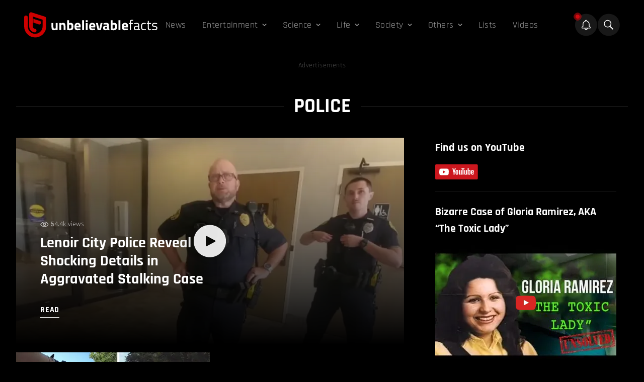

--- FILE ---
content_type: text/html; charset=UTF-8
request_url: https://unbelievable-facts.com/tag/police
body_size: 24607
content:
<!doctype html><html class="bg-black" lang="en-US"><head> <meta charset="UTF-8" /> <meta http-equiv="Content-Type" content="text/html; charset=UTF-8" /> <meta http-equiv="X-UA-Compatible" content="IE=edge"> <meta name="viewport" content="width=device-width, initial-scale=1"> <link rel="author" href="https://unbelievable-facts.com/wp-content/themes/unbelievablefacts/humans.txt" /> <meta http-equiv="X-Frame-Options" content="SAMEORIGIN"> <meta name='robots' content='index, follow, max-image-preview:large, max-snippet:-1, max-video-preview:-1' /><!-- This site is optimized with the Yoast SEO plugin v26.6 - https://yoast.com/wordpress/plugins/seo/ --><title>police Archives - Unbelievable Facts</title><link rel="canonical" href="https://unbelievable-facts.com/tag/police" /><meta property="og:locale" content="en_US" /><meta property="og:type" content="article" /><meta property="og:title" content="police Archives - Unbelievable Facts" /><meta property="og:url" content="https://unbelievable-facts.com/tag/police" /><meta property="og:site_name" content="Unbelievable Facts" /><meta property="og:image" content="https://unbelievable-facts.com/wp-content/uploads/2020/07/Unbelievable-facts-thumbnail.png" /><meta property="og:image:width" content="750" /><meta property="og:image:height" content="396" /><meta property="og:image:type" content="image/png" /><meta name="twitter:card" content="summary_large_image" /><meta name="twitter:site" content="@unbelievablefts" /><script type="application/ld+json" class="yoast-schema-graph">{"@context":"https://schema.org","@graph":[{"@type":"CollectionPage","@id":"https://unbelievable-facts.com/tag/police","url":"https://unbelievable-facts.com/tag/police","name":"police Archives - Unbelievable Facts","isPartOf":{"@id":"https://unbelievable-facts.com/#website"},"primaryImageOfPage":{"@id":"https://unbelievable-facts.com/tag/police#primaryimage"},"image":{"@id":"https://unbelievable-facts.com/tag/police#primaryimage"},"thumbnailUrl":"https://unbelievable-facts.com/wp-content/uploads/2022/11/efe.webp","breadcrumb":{"@id":"https://unbelievable-facts.com/tag/police#breadcrumb"},"inLanguage":"en-US"},{"@type":"ImageObject","inLanguage":"en-US","@id":"https://unbelievable-facts.com/tag/police#primaryimage","url":"https://unbelievable-facts.com/wp-content/uploads/2022/11/efe.webp","contentUrl":"https://unbelievable-facts.com/wp-content/uploads/2022/11/efe.webp","width":750,"height":385},{"@type":"BreadcrumbList","@id":"https://unbelievable-facts.com/tag/police#breadcrumb","itemListElement":[{"@type":"ListItem","position":1,"name":"Home","item":"https://unbelievable-facts.com/"},{"@type":"ListItem","position":2,"name":"police"}]},{"@type":"WebSite","@id":"https://unbelievable-facts.com/#website","url":"https://unbelievable-facts.com/","name":"Unbelievable Facts","description":"Bizarre, Strange &amp; Extraordinary Facts","publisher":{"@id":"https://unbelievable-facts.com/#organization"},"potentialAction":[{"@type":"SearchAction","target":{"@type":"EntryPoint","urlTemplate":"https://unbelievable-facts.com/?s={search_term_string}"},"query-input":{"@type":"PropertyValueSpecification","valueRequired":true,"valueName":"search_term_string"}}],"inLanguage":"en-US"},{"@type":"Organization","@id":"https://unbelievable-facts.com/#organization","name":"Unbelievable Facts","url":"https://unbelievable-facts.com/","logo":{"@type":"ImageObject","inLanguage":"en-US","@id":"https://unbelievable-facts.com/#/schema/logo/image/","url":"https://unbelievable-facts.com/wp-content/uploads/2020/07/Unbelievable-facts-mobile-retina-logo.png","contentUrl":"https://unbelievable-facts.com/wp-content/uploads/2020/07/Unbelievable-facts-mobile-retina-logo.png","width":600,"height":88,"caption":"Unbelievable Facts"},"image":{"@id":"https://unbelievable-facts.com/#/schema/logo/image/"},"sameAs":["https://www.facebook.com/UNBfacts","https://x.com/unbelievablefts","https://instagram.com/unbfacts/","https://www.linkedin.com/company/unbfacts/","https://www.pinterest.com/unbfacts/","https://www.youtube.com/user/unbfacts"]}]}</script><!-- / Yoast SEO plugin. --><link rel='dns-prefetch' href='//cdnjs.cloudflare.com' /><link rel='dns-prefetch' href='//cdn.jsdelivr.net' /><style id='wp-img-auto-sizes-contain-inline-css' type='text/css'>img:is([sizes=auto i],[sizes^="auto," i]){contain-intrinsic-size:3000px 1500px}/*# sourceURL=wp-img-auto-sizes-contain-inline-css */</style><style id='classic-theme-styles-inline-css' type='text/css'>/*! This file is auto-generated */.wp-block-button__link{color:#fff;background-color:#32373c;border-radius:9999px;box-shadow:none;text-decoration:none;padding:calc(.667em + 2px) calc(1.333em + 2px);font-size:1.125em}.wp-block-file__button{background:#32373c;color:#fff;text-decoration:none}/*# sourceURL=/wp-includes/css/classic-themes.min.css */</style><link rel='stylesheet' id='bb-tcs-editor-style-shared-css' href='https://unbelievable-facts.com/wp-content/themes/unbelievablefacts/editor-style-shared.css' type='text/css' media='all' /><link rel='stylesheet' id='engine-css' href='https://unbelievable-facts.com/wp-content/themes/unbelievablefacts/dist/assets/css/app-07efc9b7xx.css?ver=2.0.0' type='text/css' media='all' /><style id='rocket-lazyload-inline-css' type='text/css'>.rll-youtube-player{position:relative;padding-bottom:56.23%;height:0;overflow:hidden;max-width:100%}.rll-youtube-player:focus-within{outline:2px solid currentColor;outline-offset:5px}.rll-youtube-player iframe{position:absolute;top:0;left:0;width:100%;height:100%;z-index:100;background:0 0}.rll-youtube-player img{bottom:0;display:block;left:0;margin:auto;max-width:100%;width:100%;position:absolute;right:0;top:0;border:none;height:auto;-webkit-transition:.4s all;-moz-transition:.4s all;transition:.4s all}.rll-youtube-player img:hover{-webkit-filter:brightness(75%)}.rll-youtube-player .play{height:100%;width:100%;left:0;top:0;position:absolute;background:url(https://unbelievable-facts.com/wp-content/plugins/rocket-lazy-load/assets/img/youtube.png) no-repeat center;background-color:transparent !important;cursor:pointer;border:none}/*# sourceURL=rocket-lazyload-inline-css */</style><script type="text/javascript" async='async' src="https://cdnjs.cloudflare.com/ajax/libs/jquery/3.6.0/jquery.min.js" id="jQuery-js"></script><script type="text/javascript" async='async' src="https://cdnjs.cloudflare.com/ajax/libs/gsap/2.0.2/TweenMax.min.js" id="TweenMax-js"></script><script type="text/javascript" async='async' src="https://cdnjs.cloudflare.com/ajax/libs/gsap/2.0.2/TimelineMax.min.js" id="TimelineMax-js"></script><script type="text/javascript" async='async' src="https://cdn.jsdelivr.net/npm/vanilla-lazyload@17.8.2/dist/lazyload.min.js" id="lazyload-js"></script><link rel="https://api.w.org/" href="https://unbelievable-facts.com/wp-json/" /><link rel="alternate" title="JSON" type="application/json" href="https://unbelievable-facts.com/wp-json/wp/v2/tags/39752" /><script type="text/javascript" async>
function loadGoogleAds() {
var scriptTag = document.createElement('script');
scriptTag.setAttribute('src', '//pagead2.googlesyndication.com/pagead/js/adsbygoogle.js?client=ca-pub-5529766692624946');
scriptTag.setAttribute('type', 'text/javascript');
scriptTag.setAttribute('async', 'async');
document.body.appendChild(scriptTag);
}
function loadOutbrain() {
var scriptTag = document.createElement('script');
scriptTag.setAttribute('src', '//widgets.outbrain.com/outbrain.js');
scriptTag.setAttribute('type', 'text/javascript');
scriptTag.setAttribute('async', 'async');
document.body.appendChild(scriptTag);
}
function loadRGPD() {
var scriptTag = document.createElement('script');
scriptTag.setAttribute('src', '//clickio.mgr.consensu.org/t/consent_221696.js');
scriptTag.setAttribute('type', 'text/javascript');
scriptTag.setAttribute('async', 'async');
document.body.appendChild(scriptTag);
}
</script><link rel="icon" href="https://unbelievable-facts.com/wp-content/uploads/2020/07/cropped-Unbelievable-Facts-Icon3-32x32.png" sizes="32x32" /><link rel="icon" href="https://unbelievable-facts.com/wp-content/uploads/2020/07/cropped-Unbelievable-Facts-Icon3-192x192.png" sizes="192x192" /><link rel="apple-touch-icon" href="https://unbelievable-facts.com/wp-content/uploads/2020/07/cropped-Unbelievable-Facts-Icon3-180x180.png" /><meta name="msapplication-TileImage" content="https://unbelievable-facts.com/wp-content/uploads/2020/07/cropped-Unbelievable-Facts-Icon3-270x270.png" /><style type="text/css" id="wp-custom-css">/* .CR_SFD_MAIN_2.ob-widget.ob-feed-layout .ob-widget-header{text-align:left !important}.cms--content a:not(.social-media){color:#ffffff;-webkit-text-decoration-color:#ba271a;text-decoration-color:#ba271a;text-decoration-thickness:15%;text-underline-position:under;text-decoration-line:underline;text-decoration-thickness:3px;font-weight:unset;-webkit-transition:color 1s;-moz-transition:color 1s;-ms-transition:color 1s;-o-transition:color 1s;transition:color 1s}.cms--content a:not(.social-media):hover{color:#f21b1b;-webkit-text-decoration-color:#ba271a;text-decoration-color:#ba271a;text-decoration-thickness:15%;text-underline-position:under;text-decoration-line:underline;text-decoration-thickness:3px}.js-sources ol li a{text-decoration-thickness:1px !important}@media (max-width:767px){.mobileView{height:revert-layer !important}}.related-post a{color:#ffffff !important;;text-decoration-line:none !important;}.related-post a:hover{text-decoration-line:none}.related-post-container .related-post{margin-top:10px !important;margin-bottom:10px}.wp-caption-text a{text-decoration:none !important}@media (max-width:1279px){.h1headingtext{display:none}}.commentboxhidden{display:none}*/#ez-toc-container .ez-toc-list .heading--long-list strong{display:none}</style><noscript><style id="rocket-lazyload-nojs-css">.rll-youtube-player,[data-lazy-src]{display:none !important}</style></noscript> <!-- Favicon --> <link rel="apple-touch-icon" sizes="180x180" href="https://unbelievable-facts.com/wp-content/themes/unbelievablefacts/favicons/apple-touch-icon.png"> <link rel="icon" type="image/png" sizes="32x32" href="https://unbelievable-facts.com/wp-content/themes/unbelievablefacts/favicons/favicon-32x32.png"> <link rel="icon" type="image/png" sizes="16x16" href="https://unbelievable-facts.com/wp-content/themes/unbelievablefacts/favicons/favicon-16x16.png"> <link rel="manifest" href="https://unbelievable-facts.com/wp-content/themes/unbelievablefacts/favicons/site.webmanifest"> <link rel="mask-icon" href="https://unbelievable-facts.com/wp-content/themes/unbelievablefacts/favicons/safari-pinned-tab.svg" color="#ba271a"> <meta name="msapplication-TileColor" content="#000000"> <meta name="theme-color" content="#000000"> <!-- end of favicon --> <meta property="fb:app_id" content="145295202677177" /> <!-- connect to domain of font files -->  <!-- optionally increase loading priority --> <link rel="preload" as="style" href="https://fonts.googleapis.com/css2?family=Rajdhani:wght@400;500;600;700&display=swap"> <!-- async CSS --> <style type="text/css">@font-face {font-family:Rajdhani;font-style:normal;font-weight:400;src:url(/cf-fonts/s/rajdhani/5.0.11/latin-ext/400/normal.woff2);unicode-range:U+0100-02AF,U+0304,U+0308,U+0329,U+1E00-1E9F,U+1EF2-1EFF,U+2020,U+20A0-20AB,U+20AD-20CF,U+2113,U+2C60-2C7F,U+A720-A7FF;font-display:swap;}@font-face {font-family:Rajdhani;font-style:normal;font-weight:400;src:url(/cf-fonts/s/rajdhani/5.0.11/devanagari/400/normal.woff2);unicode-range:U+0900-097F,U+1CD0-1CF9,U+200C-200D,U+20A8,U+20B9,U+25CC,U+A830-A839,U+A8E0-A8FF;font-display:swap;}@font-face {font-family:Rajdhani;font-style:normal;font-weight:400;src:url(/cf-fonts/s/rajdhani/5.0.11/latin/400/normal.woff2);unicode-range:U+0000-00FF,U+0131,U+0152-0153,U+02BB-02BC,U+02C6,U+02DA,U+02DC,U+0304,U+0308,U+0329,U+2000-206F,U+2074,U+20AC,U+2122,U+2191,U+2193,U+2212,U+2215,U+FEFF,U+FFFD;font-display:swap;}@font-face {font-family:Rajdhani;font-style:normal;font-weight:500;src:url(/cf-fonts/s/rajdhani/5.0.11/latin-ext/500/normal.woff2);unicode-range:U+0100-02AF,U+0304,U+0308,U+0329,U+1E00-1E9F,U+1EF2-1EFF,U+2020,U+20A0-20AB,U+20AD-20CF,U+2113,U+2C60-2C7F,U+A720-A7FF;font-display:swap;}@font-face {font-family:Rajdhani;font-style:normal;font-weight:500;src:url(/cf-fonts/s/rajdhani/5.0.11/devanagari/500/normal.woff2);unicode-range:U+0900-097F,U+1CD0-1CF9,U+200C-200D,U+20A8,U+20B9,U+25CC,U+A830-A839,U+A8E0-A8FF;font-display:swap;}@font-face {font-family:Rajdhani;font-style:normal;font-weight:500;src:url(/cf-fonts/s/rajdhani/5.0.11/latin/500/normal.woff2);unicode-range:U+0000-00FF,U+0131,U+0152-0153,U+02BB-02BC,U+02C6,U+02DA,U+02DC,U+0304,U+0308,U+0329,U+2000-206F,U+2074,U+20AC,U+2122,U+2191,U+2193,U+2212,U+2215,U+FEFF,U+FFFD;font-display:swap;}@font-face {font-family:Rajdhani;font-style:normal;font-weight:600;src:url(/cf-fonts/s/rajdhani/5.0.11/latin/600/normal.woff2);unicode-range:U+0000-00FF,U+0131,U+0152-0153,U+02BB-02BC,U+02C6,U+02DA,U+02DC,U+0304,U+0308,U+0329,U+2000-206F,U+2074,U+20AC,U+2122,U+2191,U+2193,U+2212,U+2215,U+FEFF,U+FFFD;font-display:swap;}@font-face {font-family:Rajdhani;font-style:normal;font-weight:600;src:url(/cf-fonts/s/rajdhani/5.0.11/latin-ext/600/normal.woff2);unicode-range:U+0100-02AF,U+0304,U+0308,U+0329,U+1E00-1E9F,U+1EF2-1EFF,U+2020,U+20A0-20AB,U+20AD-20CF,U+2113,U+2C60-2C7F,U+A720-A7FF;font-display:swap;}@font-face {font-family:Rajdhani;font-style:normal;font-weight:600;src:url(/cf-fonts/s/rajdhani/5.0.11/devanagari/600/normal.woff2);unicode-range:U+0900-097F,U+1CD0-1CF9,U+200C-200D,U+20A8,U+20B9,U+25CC,U+A830-A839,U+A8E0-A8FF;font-display:swap;}@font-face {font-family:Rajdhani;font-style:normal;font-weight:700;src:url(/cf-fonts/s/rajdhani/5.0.11/devanagari/700/normal.woff2);unicode-range:U+0900-097F,U+1CD0-1CF9,U+200C-200D,U+20A8,U+20B9,U+25CC,U+A830-A839,U+A8E0-A8FF;font-display:swap;}@font-face {font-family:Rajdhani;font-style:normal;font-weight:700;src:url(/cf-fonts/s/rajdhani/5.0.11/latin-ext/700/normal.woff2);unicode-range:U+0100-02AF,U+0304,U+0308,U+0329,U+1E00-1E9F,U+1EF2-1EFF,U+2020,U+20A0-20AB,U+20AD-20CF,U+2113,U+2C60-2C7F,U+A720-A7FF;font-display:swap;}@font-face {font-family:Rajdhani;font-style:normal;font-weight:700;src:url(/cf-fonts/s/rajdhani/5.0.11/latin/700/normal.woff2);unicode-range:U+0000-00FF,U+0131,U+0152-0153,U+02BB-02BC,U+02C6,U+02DA,U+02DC,U+0304,U+0308,U+0329,U+2000-206F,U+2074,U+20AC,U+2122,U+2191,U+2193,U+2212,U+2215,U+FEFF,U+FFFD;font-display:swap;}</style> <!-- no-JS fallback --> <noscript> <link rel="stylesheet" href="https://fonts.googleapis.com/css2?family=Rajdhani:wght@400;500;600;700&display=swap"> </noscript><style id='global-styles-inline-css' type='text/css'>:root{--wp--preset--aspect-ratio--square:1;--wp--preset--aspect-ratio--4-3:4/3;--wp--preset--aspect-ratio--3-4:3/4;--wp--preset--aspect-ratio--3-2:3/2;--wp--preset--aspect-ratio--2-3:2/3;--wp--preset--aspect-ratio--16-9:16/9;--wp--preset--aspect-ratio--9-16:9/16;--wp--preset--color--black:#000000;--wp--preset--color--cyan-bluish-gray:#abb8c3;--wp--preset--color--white:#ffffff;--wp--preset--color--pale-pink:#f78da7;--wp--preset--color--vivid-red:#cf2e2e;--wp--preset--color--luminous-vivid-orange:#ff6900;--wp--preset--color--luminous-vivid-amber:#fcb900;--wp--preset--color--light-green-cyan:#7bdcb5;--wp--preset--color--vivid-green-cyan:#00d084;--wp--preset--color--pale-cyan-blue:#8ed1fc;--wp--preset--color--vivid-cyan-blue:#0693e3;--wp--preset--color--vivid-purple:#9b51e0;--wp--preset--gradient--vivid-cyan-blue-to-vivid-purple:linear-gradient(135deg,rgb(6,147,227) 0%,rgb(155,81,224) 100%);--wp--preset--gradient--light-green-cyan-to-vivid-green-cyan:linear-gradient(135deg,rgb(122,220,180) 0%,rgb(0,208,130) 100%);--wp--preset--gradient--luminous-vivid-amber-to-luminous-vivid-orange:linear-gradient(135deg,rgb(252,185,0) 0%,rgb(255,105,0) 100%);--wp--preset--gradient--luminous-vivid-orange-to-vivid-red:linear-gradient(135deg,rgb(255,105,0) 0%,rgb(207,46,46) 100%);--wp--preset--gradient--very-light-gray-to-cyan-bluish-gray:linear-gradient(135deg,rgb(238,238,238) 0%,rgb(169,184,195) 100%);--wp--preset--gradient--cool-to-warm-spectrum:linear-gradient(135deg,rgb(74,234,220) 0%,rgb(151,120,209) 20%,rgb(207,42,186) 40%,rgb(238,44,130) 60%,rgb(251,105,98) 80%,rgb(254,248,76) 100%);--wp--preset--gradient--blush-light-purple:linear-gradient(135deg,rgb(255,206,236) 0%,rgb(152,150,240) 100%);--wp--preset--gradient--blush-bordeaux:linear-gradient(135deg,rgb(254,205,165) 0%,rgb(254,45,45) 50%,rgb(107,0,62) 100%);--wp--preset--gradient--luminous-dusk:linear-gradient(135deg,rgb(255,203,112) 0%,rgb(199,81,192) 50%,rgb(65,88,208) 100%);--wp--preset--gradient--pale-ocean:linear-gradient(135deg,rgb(255,245,203) 0%,rgb(182,227,212) 50%,rgb(51,167,181) 100%);--wp--preset--gradient--electric-grass:linear-gradient(135deg,rgb(202,248,128) 0%,rgb(113,206,126) 100%);--wp--preset--gradient--midnight:linear-gradient(135deg,rgb(2,3,129) 0%,rgb(40,116,252) 100%);--wp--preset--font-size--small:13px;--wp--preset--font-size--medium:20px;--wp--preset--font-size--large:36px;--wp--preset--font-size--x-large:42px;--wp--preset--spacing--20:0.44rem;--wp--preset--spacing--30:0.67rem;--wp--preset--spacing--40:1rem;--wp--preset--spacing--50:1.5rem;--wp--preset--spacing--60:2.25rem;--wp--preset--spacing--70:3.38rem;--wp--preset--spacing--80:5.06rem;--wp--preset--shadow--natural:6px 6px 9px rgba(0,0,0,0.2);--wp--preset--shadow--deep:12px 12px 50px rgba(0,0,0,0.4);--wp--preset--shadow--sharp:6px 6px 0px rgba(0,0,0,0.2);--wp--preset--shadow--outlined:6px 6px 0px -3px rgb(255,255,255),6px 6px rgb(0,0,0);--wp--preset--shadow--crisp:6px 6px 0px rgb(0,0,0)}:where(.is-layout-flex){gap:0.5em}:where(.is-layout-grid){gap:0.5em}body .is-layout-flex{display:flex}.is-layout-flex{flex-wrap:wrap;align-items:center}.is-layout-flex >:is(*,div){margin:0}body .is-layout-grid{display:grid}.is-layout-grid >:is(*,div){margin:0}:where(.wp-block-columns.is-layout-flex){gap:2em}:where(.wp-block-columns.is-layout-grid){gap:2em}:where(.wp-block-post-template.is-layout-flex){gap:1.25em}:where(.wp-block-post-template.is-layout-grid){gap:1.25em}.has-black-color{color:var(--wp--preset--color--black) !important}.has-cyan-bluish-gray-color{color:var(--wp--preset--color--cyan-bluish-gray) !important}.has-white-color{color:var(--wp--preset--color--white) !important}.has-pale-pink-color{color:var(--wp--preset--color--pale-pink) !important}.has-vivid-red-color{color:var(--wp--preset--color--vivid-red) !important}.has-luminous-vivid-orange-color{color:var(--wp--preset--color--luminous-vivid-orange) !important}.has-luminous-vivid-amber-color{color:var(--wp--preset--color--luminous-vivid-amber) !important}.has-light-green-cyan-color{color:var(--wp--preset--color--light-green-cyan) !important}.has-vivid-green-cyan-color{color:var(--wp--preset--color--vivid-green-cyan) !important}.has-pale-cyan-blue-color{color:var(--wp--preset--color--pale-cyan-blue) !important}.has-vivid-cyan-blue-color{color:var(--wp--preset--color--vivid-cyan-blue) !important}.has-vivid-purple-color{color:var(--wp--preset--color--vivid-purple) !important}.has-black-background-color{background-color:var(--wp--preset--color--black) !important}.has-cyan-bluish-gray-background-color{background-color:var(--wp--preset--color--cyan-bluish-gray) !important}.has-white-background-color{background-color:var(--wp--preset--color--white) !important}.has-pale-pink-background-color{background-color:var(--wp--preset--color--pale-pink) !important}.has-vivid-red-background-color{background-color:var(--wp--preset--color--vivid-red) !important}.has-luminous-vivid-orange-background-color{background-color:var(--wp--preset--color--luminous-vivid-orange) !important}.has-luminous-vivid-amber-background-color{background-color:var(--wp--preset--color--luminous-vivid-amber) !important}.has-light-green-cyan-background-color{background-color:var(--wp--preset--color--light-green-cyan) !important}.has-vivid-green-cyan-background-color{background-color:var(--wp--preset--color--vivid-green-cyan) !important}.has-pale-cyan-blue-background-color{background-color:var(--wp--preset--color--pale-cyan-blue) !important}.has-vivid-cyan-blue-background-color{background-color:var(--wp--preset--color--vivid-cyan-blue) !important}.has-vivid-purple-background-color{background-color:var(--wp--preset--color--vivid-purple) !important}.has-black-border-color{border-color:var(--wp--preset--color--black) !important}.has-cyan-bluish-gray-border-color{border-color:var(--wp--preset--color--cyan-bluish-gray) !important}.has-white-border-color{border-color:var(--wp--preset--color--white) !important}.has-pale-pink-border-color{border-color:var(--wp--preset--color--pale-pink) !important}.has-vivid-red-border-color{border-color:var(--wp--preset--color--vivid-red) !important}.has-luminous-vivid-orange-border-color{border-color:var(--wp--preset--color--luminous-vivid-orange) !important}.has-luminous-vivid-amber-border-color{border-color:var(--wp--preset--color--luminous-vivid-amber) !important}.has-light-green-cyan-border-color{border-color:var(--wp--preset--color--light-green-cyan) !important}.has-vivid-green-cyan-border-color{border-color:var(--wp--preset--color--vivid-green-cyan) !important}.has-pale-cyan-blue-border-color{border-color:var(--wp--preset--color--pale-cyan-blue) !important}.has-vivid-cyan-blue-border-color{border-color:var(--wp--preset--color--vivid-cyan-blue) !important}.has-vivid-purple-border-color{border-color:var(--wp--preset--color--vivid-purple) !important}.has-vivid-cyan-blue-to-vivid-purple-gradient-background{background:var(--wp--preset--gradient--vivid-cyan-blue-to-vivid-purple) !important}.has-light-green-cyan-to-vivid-green-cyan-gradient-background{background:var(--wp--preset--gradient--light-green-cyan-to-vivid-green-cyan) !important}.has-luminous-vivid-amber-to-luminous-vivid-orange-gradient-background{background:var(--wp--preset--gradient--luminous-vivid-amber-to-luminous-vivid-orange) !important}.has-luminous-vivid-orange-to-vivid-red-gradient-background{background:var(--wp--preset--gradient--luminous-vivid-orange-to-vivid-red) !important}.has-very-light-gray-to-cyan-bluish-gray-gradient-background{background:var(--wp--preset--gradient--very-light-gray-to-cyan-bluish-gray) !important}.has-cool-to-warm-spectrum-gradient-background{background:var(--wp--preset--gradient--cool-to-warm-spectrum) !important}.has-blush-light-purple-gradient-background{background:var(--wp--preset--gradient--blush-light-purple) !important}.has-blush-bordeaux-gradient-background{background:var(--wp--preset--gradient--blush-bordeaux) !important}.has-luminous-dusk-gradient-background{background:var(--wp--preset--gradient--luminous-dusk) !important}.has-pale-ocean-gradient-background{background:var(--wp--preset--gradient--pale-ocean) !important}.has-electric-grass-gradient-background{background:var(--wp--preset--gradient--electric-grass) !important}.has-midnight-gradient-background{background:var(--wp--preset--gradient--midnight) !important}.has-small-font-size{font-size:var(--wp--preset--font-size--small) !important}.has-medium-font-size{font-size:var(--wp--preset--font-size--medium) !important}.has-large-font-size{font-size:var(--wp--preset--font-size--large) !important}.has-x-large-font-size{font-size:var(--wp--preset--font-size--x-large) !important}/*# sourceURL=global-styles-inline-css */</style></head><body class="en_US archive tag tag-police tag-39752 wp-theme-unbelievablefacts bg-black font-sans "><script type="text/javascript" async>
var activeADs = false;
function startUp() {
if (!activeADs) {
activeADs = true;
loadOutbrain();
loadRGPD();
loadGoogleAds();
(function(m,a,i,l,e,r){ m['MailerLiteObject']=e;function f(){
var c={ a:arguments,q:[]};var r=this.push(c);return "number"!=typeof r?r:f.bind(c.q);}
f.q=f.q||[];m[e]=m[e]||f.bind(f.q);m[e].q=m[e].q||f.q;r=a.createElement(i);
var _=a.getElementsByTagName(i)[0];r.async=1;r.src=l+'?v'+(~~(new Date().getTime()/1000000));
_.parentNode.insertBefore(r,_);})(window, document, 'script', 'https://static.mailerlite.com/js/universal.js', 'ml');
var ml_account = ml('accounts', '1335542', 'b7t3q2x5x7', 'load');
console.log('Loaded');
}
}
document.body.addEventListener('touchmove', startUp);
window.addEventListener('scroll', startUp);
</script> <main class="relative"> <div class="flex flex-col h-full w-full js-menu--parent border-white border-b border-opacity-10"> <header class="flex flex-col w-full md:max-w-95 2xl:max-w-xxl mx-auto xl:w-full"> <div class="flex flex-row justify-between xl:flex xl:flex-row gap-4 px-4 pt-6 items-center pb-5 xl:px-4 xl:px-3 2xl:px-0"> <div class="hidden xl:flex 2xl:pr-12 2xl:pl-6"> <a href="/"> <img src="https://unbelievable-facts.com/wp-content/uploads/2022/04/ubf-logo.svg" alt="logo" width="265" height="51"> </a> </div> <div class="hidden xl:flex xl:flex-1 items-center"> <ul class="text-white py-10 md:py-0 relative flex flex-col flex-auto mt-0 pt-0"> <ul class="flex flex-col xl:flex-row"><li class=" menu-item menu-item-type-taxonomy menu-item-object-category menu-item-77105 flex flex-col xl:flex-row 2xl:mr-4 xl:mr-0 py-2 xl:py-0 js-primary"><div class="text-20 md:text-25 lg:text-20 xl:text-18 xl:text-17 tracking-wide flex flex-row items-center static opacity-60 hover:opacity-100 xl:px-4 xl:py-3"><a rel="" href="https://unbelievable-facts.com/category/news" class="relative"><span>News</span></a></div></li><li class=" menu-item menu-item-type-taxonomy menu-item-object-category menu-item-3157 menu-item-has-children flex flex-col xl:flex-row 2xl:mr-4 xl:mr-0 py-2 xl:py-0 js-primary"><div class="text-20 md:text-25 lg:text-20 xl:text-18 xl:text-17 tracking-wide flex flex-row items-center js-has-child opacity-60 hover:opacity-100 xl:px-4 xl:py-3"><a rel="" href="https://unbelievable-facts.com/category/entertainment" class="relative"><span>Entertainment</span></a><svg class="cursor-pointer ml-2 transition duration-300 ease-in-out" width="9" height="5" xmlns="http://www.w3.org/2000/svg"><path d="m1.33 1 3.25 3 3.25-3" stroke="currentColor" stroke-width="1.5" fill="none" fill-rule="evenodd" stroke-linecap="round" stroke-linejoin="round"/></svg></div><ul class="text-white py-2 hidden secondary--menu xl:absolute xl:z-50 xl:bg-lightred xl:top-10 xl:hidden xl:px-6 xl:py-3"><div class="xl:grid xl:grid-cols-3 xl:gap-x-5"><li class="py-1 xl:py-2 xl:border-r xl:border-white xl:border-opacity-30"><a rel="" class="text-white text-18 xl:text-17 ml-6 xl:ml-0 xl:pr-5 opacity-70 xl:opacity-100 hover:opacity-100 hover:underline capitalize" href="https://unbelievable-facts.com/category/entertainment/sports">Sports</a></li><li class="py-1 xl:py-2 xl:border-r xl:border-white xl:border-opacity-30"><a rel="" class="text-white text-18 xl:text-17 ml-6 xl:ml-0 xl:pr-5 opacity-70 xl:opacity-100 hover:opacity-100 hover:underline capitalize" href="https://unbelievable-facts.com/category/entertainment/music">Music</a></li><li class="py-1 xl:py-2 "><a rel="" class="text-white text-18 xl:text-17 ml-6 xl:ml-0 xl:pr-5 opacity-70 xl:opacity-100 hover:opacity-100 hover:underline capitalize" href="https://unbelievable-facts.com/category/entertainment/movies">Movies</a></li><li class="py-1 xl:py-2 xl:border-r xl:border-white xl:border-opacity-30"><a rel="" class="text-white text-18 xl:text-17 ml-6 xl:ml-0 xl:pr-5 opacity-70 xl:opacity-100 hover:opacity-100 hover:underline capitalize" href="https://unbelievable-facts.com/category/entertainment/internet">Internet</a></li><li class="py-1 xl:py-2 xl:border-r xl:border-white xl:border-opacity-30"><a rel="" class="text-white text-18 xl:text-17 ml-6 xl:ml-0 xl:pr-5 opacity-70 xl:opacity-100 hover:opacity-100 hover:underline capitalize" href="https://unbelievable-facts.com/category/entertainment/hoaxes">Hoaxes</a></li><li class="py-1 xl:py-2 "><a rel="" class="text-white text-18 xl:text-17 ml-6 xl:ml-0 xl:pr-5 opacity-70 xl:opacity-100 hover:opacity-100 hover:underline capitalize" href="https://unbelievable-facts.com/category/entertainment/gaming">Gaming</a></li><li class="py-1 xl:py-2 xl:border-r xl:border-white xl:border-opacity-30"><a rel="" class="text-white text-18 xl:text-17 ml-6 xl:ml-0 xl:pr-5 opacity-70 xl:opacity-100 hover:opacity-100 hover:underline capitalize" href="https://unbelievable-facts.com/category/entertainment/funny">Funny</a></li><li class="py-1 xl:py-2 xl:border-r xl:border-white xl:border-opacity-30"><a rel="" class="text-white text-18 xl:text-17 ml-6 xl:ml-0 xl:pr-5 opacity-70 xl:opacity-100 hover:opacity-100 hover:underline capitalize" href="https://unbelievable-facts.com/category/entertainment/art">Art</a></li><li class="py-1 xl:py-2 "><a rel="" class="text-white text-18 xl:text-17 ml-6 xl:ml-0 xl:pr-5 opacity-70 xl:opacity-100 hover:opacity-100 hover:underline capitalize" href="https://unbelievable-facts.com/category/entertainment/celebrities">Celebrities</a></li></div></ul> </li><li class=" menu-item menu-item-type-taxonomy menu-item-object-category menu-item-7004 menu-item-has-children flex flex-col xl:flex-row 2xl:mr-4 xl:mr-0 py-2 xl:py-0 js-primary"><div class="text-20 md:text-25 lg:text-20 xl:text-18 xl:text-17 tracking-wide flex flex-row items-center js-has-child opacity-60 hover:opacity-100 xl:px-4 xl:py-3"><a rel="" href="https://unbelievable-facts.com/category/science" class="relative"><span>Science</span></a><svg class="cursor-pointer ml-2 transition duration-300 ease-in-out" width="9" height="5" xmlns="http://www.w3.org/2000/svg"><path d="m1.33 1 3.25 3 3.25-3" stroke="currentColor" stroke-width="1.5" fill="none" fill-rule="evenodd" stroke-linecap="round" stroke-linejoin="round"/></svg></div><ul class="text-white py-2 hidden secondary--menu xl:absolute xl:z-50 xl:bg-lightred xl:top-10 xl:hidden xl:px-6 xl:py-3"><div class="xl:grid xl:grid-cols-3 xl:gap-x-5"><li class="py-1 xl:py-2 xl:border-r xl:border-white xl:border-opacity-30"><a rel="" class="text-white text-18 xl:text-17 ml-6 xl:ml-0 xl:pr-5 opacity-70 xl:opacity-100 hover:opacity-100 hover:underline capitalize" href="https://unbelievable-facts.com/category/science/universe">Universe</a></li><li class="py-1 xl:py-2 xl:border-r xl:border-white xl:border-opacity-30"><a rel="" class="text-white text-18 xl:text-17 ml-6 xl:ml-0 xl:pr-5 opacity-70 xl:opacity-100 hover:opacity-100 hover:underline capitalize" href="https://unbelievable-facts.com/category/science/technology">Technology</a></li><li class="py-1 xl:py-2 "><a rel="" class="text-white text-18 xl:text-17 ml-6 xl:ml-0 xl:pr-5 opacity-70 xl:opacity-100 hover:opacity-100 hover:underline capitalize" href="https://unbelievable-facts.com/category/science/space">Space</a></li><li class="py-1 xl:py-2 xl:border-r xl:border-white xl:border-opacity-30"><a rel="" class="text-white text-18 xl:text-17 ml-6 xl:ml-0 xl:pr-5 opacity-70 xl:opacity-100 hover:opacity-100 hover:underline capitalize" href="https://unbelievable-facts.com/category/science/health">Health</a></li><li class="py-1 xl:py-2 xl:border-r xl:border-white xl:border-opacity-30"><a rel="" class="text-white text-18 xl:text-17 ml-6 xl:ml-0 xl:pr-5 opacity-70 xl:opacity-100 hover:opacity-100 hover:underline capitalize" href="https://unbelievable-facts.com/category/science/environment">Environment</a></li></div></ul> </li><li class=" menu-item menu-item-type-taxonomy menu-item-object-category menu-item-7010 menu-item-has-children flex flex-col xl:flex-row 2xl:mr-4 xl:mr-0 py-2 xl:py-0 js-primary"><div class="text-20 md:text-25 lg:text-20 xl:text-18 xl:text-17 tracking-wide flex flex-row items-center js-has-child opacity-60 hover:opacity-100 xl:px-4 xl:py-3"><a rel="" href="https://unbelievable-facts.com/category/life" class="relative"><span>Life</span></a><svg class="cursor-pointer ml-2 transition duration-300 ease-in-out" width="9" height="5" xmlns="http://www.w3.org/2000/svg"><path d="m1.33 1 3.25 3 3.25-3" stroke="currentColor" stroke-width="1.5" fill="none" fill-rule="evenodd" stroke-linecap="round" stroke-linejoin="round"/></svg></div><ul class="text-white py-2 hidden secondary--menu xl:absolute xl:z-50 xl:bg-lightred xl:top-10 xl:hidden xl:px-6 xl:py-3"><div class="xl:grid xl:grid-cols-3 xl:gap-x-5"><li class="py-1 xl:py-2 xl:border-r xl:border-white xl:border-opacity-30"><a rel="" class="text-white text-18 xl:text-17 ml-6 xl:ml-0 xl:pr-5 opacity-70 xl:opacity-100 hover:opacity-100 hover:underline capitalize" href="https://unbelievable-facts.com/category/life/sea">Sea</a></li><li class="py-1 xl:py-2 xl:border-r xl:border-white xl:border-opacity-30"><a rel="" class="text-white text-18 xl:text-17 ml-6 xl:ml-0 xl:pr-5 opacity-70 xl:opacity-100 hover:opacity-100 hover:underline capitalize" href="https://unbelievable-facts.com/category/life/psychology">Psychology</a></li><li class="py-1 xl:py-2 "><a rel="" class="text-white text-18 xl:text-17 ml-6 xl:ml-0 xl:pr-5 opacity-70 xl:opacity-100 hover:opacity-100 hover:underline capitalize" href="https://unbelievable-facts.com/category/life/nature">Nature</a></li><li class="py-1 xl:py-2 xl:border-r xl:border-white xl:border-opacity-30"><a rel="" class="text-white text-18 xl:text-17 ml-6 xl:ml-0 xl:pr-5 opacity-70 xl:opacity-100 hover:opacity-100 hover:underline capitalize" href="https://unbelievable-facts.com/category/life/love">Love</a></li><li class="py-1 xl:py-2 xl:border-r xl:border-white xl:border-opacity-30"><a rel="" class="text-white text-18 xl:text-17 ml-6 xl:ml-0 xl:pr-5 opacity-70 xl:opacity-100 hover:opacity-100 hover:underline capitalize" href="https://unbelievable-facts.com/category/life/inspirational">Inspirational</a></li><li class="py-1 xl:py-2 "><a rel="" class="text-white text-18 xl:text-17 ml-6 xl:ml-0 xl:pr-5 opacity-70 xl:opacity-100 hover:opacity-100 hover:underline capitalize" href="https://unbelievable-facts.com/category/life/humans">Humans</a></li><li class="py-1 xl:py-2 xl:border-r xl:border-white xl:border-opacity-30"><a rel="" class="text-white text-18 xl:text-17 ml-6 xl:ml-0 xl:pr-5 opacity-70 xl:opacity-100 hover:opacity-100 hover:underline capitalize" href="https://unbelievable-facts.com/category/life/heartwarming">Heartwarming</a></li><li class="py-1 xl:py-2 xl:border-r xl:border-white xl:border-opacity-30"><a rel="" class="text-white text-18 xl:text-17 ml-6 xl:ml-0 xl:pr-5 opacity-70 xl:opacity-100 hover:opacity-100 hover:underline capitalize" href="https://unbelievable-facts.com/category/life/food">Food</a></li><li class="py-1 xl:py-2 "><a rel="" class="text-white text-18 xl:text-17 ml-6 xl:ml-0 xl:pr-5 opacity-70 xl:opacity-100 hover:opacity-100 hover:underline capitalize" href="https://unbelievable-facts.com/category/life/brain">Brain</a></li><li class="py-1 xl:py-2 xl:border-r xl:border-white xl:border-opacity-30"><a rel="" class="text-white text-18 xl:text-17 ml-6 xl:ml-0 xl:pr-5 opacity-70 xl:opacity-100 hover:opacity-100 hover:underline capitalize" href="https://unbelievable-facts.com/category/life/animals">Animals</a></li></div></ul> </li><li class=" menu-item menu-item-type-taxonomy menu-item-object-category menu-item-7030 menu-item-has-children flex flex-col xl:flex-row 2xl:mr-4 xl:mr-0 py-2 xl:py-0 js-primary"><div class="text-20 md:text-25 lg:text-20 xl:text-18 xl:text-17 tracking-wide flex flex-row items-center js-has-child opacity-60 hover:opacity-100 xl:px-4 xl:py-3"><a rel="" href="https://unbelievable-facts.com/category/society" class="relative"><span>Society</span></a><svg class="cursor-pointer ml-2 transition duration-300 ease-in-out" width="9" height="5" xmlns="http://www.w3.org/2000/svg"><path d="m1.33 1 3.25 3 3.25-3" stroke="currentColor" stroke-width="1.5" fill="none" fill-rule="evenodd" stroke-linecap="round" stroke-linejoin="round"/></svg></div><ul class="text-white py-2 hidden secondary--menu xl:absolute xl:z-50 xl:bg-lightred xl:top-10 xl:hidden xl:px-6 xl:py-3"><div class="xl:grid xl:grid-cols-3 xl:gap-x-5"><li class="py-1 xl:py-2 xl:border-r xl:border-white xl:border-opacity-30"><a rel="" class="text-white text-18 xl:text-17 ml-6 xl:ml-0 xl:pr-5 opacity-70 xl:opacity-100 hover:opacity-100 hover:underline capitalize" href="https://unbelievable-facts.com/category/society/deaths">Deaths</a></li><li class="py-1 xl:py-2 xl:border-r xl:border-white xl:border-opacity-30"><a rel="" class="text-white text-18 xl:text-17 ml-6 xl:ml-0 xl:pr-5 opacity-70 xl:opacity-100 hover:opacity-100 hover:underline capitalize" href="https://unbelievable-facts.com/category/society/history">History</a></li><li class="py-1 xl:py-2 "><a rel="" class="text-white text-18 xl:text-17 ml-6 xl:ml-0 xl:pr-5 opacity-70 xl:opacity-100 hover:opacity-100 hover:underline capitalize" href="https://unbelievable-facts.com/category/society/crimes">Crimes</a></li><li class="py-1 xl:py-2 xl:border-r xl:border-white xl:border-opacity-30"><a rel="" class="text-white text-18 xl:text-17 ml-6 xl:ml-0 xl:pr-5 opacity-70 xl:opacity-100 hover:opacity-100 hover:underline capitalize" href="https://unbelievable-facts.com/category/society/awareness">Awareness</a></li></div></ul> </li><li class=" menu-item menu-item-type-taxonomy menu-item-object-category menu-item-7021 menu-item-has-children flex flex-col xl:flex-row 2xl:mr-4 xl:mr-0 py-2 xl:py-0 js-primary"><div class="text-20 md:text-25 lg:text-20 xl:text-18 xl:text-17 tracking-wide flex flex-row items-center js-has-child opacity-60 hover:opacity-100 xl:px-4 xl:py-3"><a rel="" href="https://unbelievable-facts.com/category/others" class="relative"><span>Others</span></a><svg class="cursor-pointer ml-2 transition duration-300 ease-in-out" width="9" height="5" xmlns="http://www.w3.org/2000/svg"><path d="m1.33 1 3.25 3 3.25-3" stroke="currentColor" stroke-width="1.5" fill="none" fill-rule="evenodd" stroke-linecap="round" stroke-linejoin="round"/></svg></div><ul class="text-white py-2 hidden secondary--menu xl:absolute xl:z-50 xl:bg-lightred xl:top-10 xl:hidden xl:px-6 xl:py-3"><div class="xl:grid xl:grid-cols-3 xl:gap-x-5"><li class="py-1 xl:py-2 xl:border-r xl:border-white xl:border-opacity-30"><a rel="" class="text-white text-18 xl:text-17 ml-6 xl:ml-0 xl:pr-5 opacity-70 xl:opacity-100 hover:opacity-100 hover:underline capitalize" href="https://unbelievable-facts.com/category/others/world">World</a></li><li class="py-1 xl:py-2 xl:border-r xl:border-white xl:border-opacity-30"><a rel="" class="text-white text-18 xl:text-17 ml-6 xl:ml-0 xl:pr-5 opacity-70 xl:opacity-100 hover:opacity-100 hover:underline capitalize" href="https://unbelievable-facts.com/category/others/record">Record</a></li><li class="py-1 xl:py-2 "><a rel="" class="text-white text-18 xl:text-17 ml-6 xl:ml-0 xl:pr-5 opacity-70 xl:opacity-100 hover:opacity-100 hover:underline capitalize" href="https://unbelievable-facts.com/category/others/rare-photos">Rare Photos</a></li><li class="py-1 xl:py-2 xl:border-r xl:border-white xl:border-opacity-30"><a rel="" class="text-white text-18 xl:text-17 ml-6 xl:ml-0 xl:pr-5 opacity-70 xl:opacity-100 hover:opacity-100 hover:underline capitalize" href="https://unbelievable-facts.com/category/others/places">Places</a></li><li class="py-1 xl:py-2 xl:border-r xl:border-white xl:border-opacity-30"><a rel="" class="text-white text-18 xl:text-17 ml-6 xl:ml-0 xl:pr-5 opacity-70 xl:opacity-100 hover:opacity-100 hover:underline capitalize" href="https://unbelievable-facts.com/category/others/mysterious">Mysterious</a></li><li class="py-1 xl:py-2 "><a rel="" class="text-white text-18 xl:text-17 ml-6 xl:ml-0 xl:pr-5 opacity-70 xl:opacity-100 hover:opacity-100 hover:underline capitalize" href="https://unbelievable-facts.com/category/others/illusion">Illusions</a></li><li class="py-1 xl:py-2 xl:border-r xl:border-white xl:border-opacity-30"><a rel="" class="text-white text-18 xl:text-17 ml-6 xl:ml-0 xl:pr-5 opacity-70 xl:opacity-100 hover:opacity-100 hover:underline capitalize" href="https://unbelievable-facts.com/category/others/conspiracy">Conspiracy</a></li><li class="py-1 xl:py-2 xl:border-r xl:border-white xl:border-opacity-30"><a rel="" class="text-white text-18 xl:text-17 ml-6 xl:ml-0 xl:pr-5 opacity-70 xl:opacity-100 hover:opacity-100 hover:underline capitalize" href="https://unbelievable-facts.com/category/others/bizarre">Bizarre</a></li></div></ul> </li><li class=" menu-item menu-item-type-taxonomy menu-item-object-category menu-item-62183 flex flex-col xl:flex-row 2xl:mr-4 xl:mr-0 py-2 xl:py-0 js-primary"><div class="text-20 md:text-25 lg:text-20 xl:text-18 xl:text-17 tracking-wide flex flex-row items-center static opacity-60 hover:opacity-100 xl:px-4 xl:py-3"><a rel="" href="https://unbelievable-facts.com/category/lists" class="relative"><span>Lists</span></a></div></li><li class=" menu-item menu-item-type-taxonomy menu-item-object-category menu-item-3182 flex flex-col xl:flex-row 2xl:mr-4 xl:mr-0 py-2 xl:py-0 js-primary"><div class="text-20 md:text-25 lg:text-20 xl:text-18 xl:text-17 tracking-wide flex flex-row items-center static opacity-60 hover:opacity-100 xl:px-4 xl:py-3"><a rel="" href="https://unbelievable-facts.com/category/videos" class="relative"><span>Videos</span></a></div></li></ul> </ul> </div> <div class="text-center flex flex-row md:gap-x-4 xl:justify-self-end relative"> <div class="js-toggleNotifications cursor-pointer group cursor-pointer relative"> <div class="absolute top-0 left-0 z-10"> <span class="flex h-3 w-3 relative items-center justify-center"> <span class="el-animation animate-ping absolute inline-flex h-full w-full rounded-full bg-lightred opacity-75 group-hover:bg-white transition duration-300 ease-in-out"></span> <span class="el-animation relative inline-flex rounded-full h-2 w-2 bg-lightred group-hover:bg-white transition duration-300 ease-in-out"></span> </span> </div> <svg class="js-toggleNotifications cursor-pointer group cursor-pointer relative" width="45" height="45" xmlns="http://www.w3.org/2000/svg"> <g transform="translate(.889 .417)" fill="none" fill-rule="evenodd"> <circle id="bg" class="text-darkgrey group-hover:text-red transition duration-300 ease-in-out" fill="currentColor" cx="22" cy="22" r="22"/><path d="M25.072 29.094a3.077 3.077 0 0 1-6.144 0h-4.79a1.024 1.024 0 0 1-1.027-1.025v-1.026c0-1.132.92-2.051 2.052-2.051v-4.103a6.84 6.84 0 0 1 4.444-6.407v-.09a2.394 2.394 0 0 1 4.786 0v.09a6.84 6.84 0 0 1 4.444 6.407v4.102c1.13 0 2.052.92 2.052 2.052v1.026c0 .565-.46 1.025-1.027 1.025h-4.79Zm-1.371 0h-3.402a1.71 1.71 0 0 0 3.402 0Zm5.82-1.367v-.684a.686.686 0 0 0-.684-.684 1.366 1.366 0 0 1-1.367-1.368V20.89a5.472 5.472 0 0 0-3.95-5.256l-.494-.143v-1.098a1.025 1.025 0 0 0-2.052 0v1.098l-.494.143a5.471 5.471 0 0 0-3.95 5.256v4.102c0 .755-.613 1.368-1.367 1.368a.685.685 0 0 0-.684.684v.684H29.52Z" fill="#FFF" fill-rule="nonzero"/> </g> </svg> </div> <div class="js-notifications invisible opacity-0 absolute text-white text-left top-14 left-0 xl:left-auto xl:right-0 w-260 xl:w-360 h-100 transform xl:-translate-x-14 bg-gris overflow-x-hidden z-30 rounded pt-2"> <em class="font-semibold tracking-wider text-18 xl:text-14 uppercase opacity-70 px-3 pb-2 block boder-b border-lightgrey text-center">Notifications</em> <a href="https://www.youtube.com/watch?v=rNHSxeQE1n8" target="_blank" class="cursor-pointer flex flex-row space-x-3 py-1 items-center overflow-y-auto overflow-x-hidden hover:bg-softgrey px-3 py-3 pr-5 md:pr-8 border-t border-softgrey border-opacity-70"> <div style="flex: 0 0 60px;"> <picture> <source media="(min-width: 300px)" srcset="https://unbelievable-facts.com/wp-content/uploads/2022/03/play-icon-200-px-70x70-c-default.webp" type="image/webp"> <img loading="lazy" data-src="https://unbelievable-facts.com/wp-content/uploads/2022/03/play-icon-200-px.png" alt="Picture Our New video is live!" width="40px" height="40px" class="w-14 h-14 rounded-full"/> </picture> </div> <div class="flex flex-col py-2"> <div class="text-12 leading-100 uppercase tracking-wider pb-2"> <span class="bg-lightred text-10 px-1 rounded">Watch Now!</span> </div> <div class="text-15 leading-120"> 10 Unbelievable Facts About Space </div> </div> </a> <a href="https://whatsapp.com/channel/0029VaFXGxRHAdNQgLTWr11q" target="_blank" class="cursor-pointer flex flex-row space-x-3 py-1 items-center overflow-y-auto overflow-x-hidden hover:bg-softgrey px-3 py-3 pr-5 md:pr-8 border-t border-softgrey border-opacity-70"> <div style="flex: 0 0 60px;"> <picture> <source media="(min-width: 300px)" srcset="https://unbelievable-facts.com/wp-content/uploads/2022/01/hiring-icon-70x70-c-default.webp" type="image/webp"> <img loading="lazy" data-src="https://unbelievable-facts.com/wp-content/uploads/2022/01/hiring-icon.png" alt="Picture Follow us on Whatsapp" width="40px" height="40px" class="w-14 h-14 rounded-full"/> </picture> </div> <div class="flex flex-col py-2"> <div class="text-15 leading-120"> Follow us on Whatsapp! </div> </div> </a> </div> <div class="hidden xl:flex"> <svg width="45" height="45" xmlns="http://www.w3.org/2000/svg" class="js-triggerSearch group cursor-pointer"> <g transform="translate(.889 .417)" fill="none" fill-rule="evenodd"> <circle id="bgalpha" fill="currentColor" class="text-darkgrey group-hover:text-red transition duration-300 ease-in-out" opacity="100" cx="22" cy="22" r="22"/> <g transform="translate(13.134 13)" stroke="#FFF"> <path stroke-width="2" d="m10.878 11.543 6.764 6.326"/> <circle stroke-width="1.5" cx="6.703" cy="6.703" r="6.703"/> </g> </g> </svg> </div> <div class="js-search absolute invisible opacity-0 text-white text-left top-14 right-0 w-300 overflow-x-hidden z-30"> <form role="search" method="get" action="https://unbelievable-facts.com" class="w-full flex flex-col"> <input required="required" type="text" name="s" placeholder="Search" class="bg-black border border-white border-opacity-20 px-4 w-full py-4 rounded text-white outline-none font-semibold tracking-wide"> <button type="submit" class="absolute right-6 top-5 text-white hover:text-red"> <svg width="20" height="21" xmlns="http://www.w3.org/2000/svg"><g transform="translate(1.33 1.587)" stroke="currentColor" fill="none" fill-rule="evenodd" opacity=".559"><path stroke-width="2" d="m10.878 11.543 6.764 6.326"/><circle stroke-width="1.5" cx="6.703" cy="6.703" r="6.703"/></g></svg> </button> </form></div> </div> <div class="justify-center items-center flex xl:hidden"> <a href="/"> <img loading="lazy" data-src="https://unbelievable-facts.com/wp-content/uploads/2022/04/ubf-logo-phone.svg" alt="logo mobile" width="36" height="42"> </a> </div> <div class="justify-end items-center flex xl:hidden"> <svg class="js-menu--toggle cursor-pointer relative" width="44" height="45" xmlns="http://www.w3.org/2000/svg"> <g transform="translate(0 .537)" fill="none" fill-rule="evenodd"> <circle fill="#FFF" opacity=".112" cx="22" cy="22" r="22"/> <path class="tab" stroke="#FFF" stroke-width="2" d="M10 15h25M10 22h25M10 29h18"/> <path class="close" stroke="#FFF" stroke-width="2" d="M13.16 30.839 30.839 13.16M13.161 13.16 30.84 30.839"/> </g> </svg> </div> </div> </header> <div class="js-menu--container flex flex-1 flex-col px-6 bg-black overflow-hidden relative hidden xl:hidden sm:px-20 md:px-36"> <div class="relative flex flex-row pb-6 flex-0 mt-5"> <form role="search" method="get" action="https://unbelievable-facts.com" class="w-full flex flex-col"> <input required="required" type="text" name="s" placeholder="Search" class="bg-black border border-white border-opacity-20 border-grey-fix px-4 w-full py-4 rounded text-white outline-none font-semibold tracking-wide"> <button type="submit" class="absolute right-6 top-5 text-white hover:text-red"> <svg width="20" height="21" xmlns="http://www.w3.org/2000/svg"><g transform="translate(1.33 1.587)" stroke="currentColor" fill="none" fill-rule="evenodd" opacity=".559"><path stroke-width="2" d="m10.878 11.543 6.764 6.326"/><circle stroke-width="1.5" cx="6.703" cy="6.703" r="6.703"/></g></svg> </button> </form> </div> <ul class="text-white py-10 overflow-y-auto overflow-x-hidden relative flex flex-col flex-auto mt-0 pt-0"> <ul class="flex flex-col xl:flex-row"><li class=" menu-item menu-item-type-taxonomy menu-item-object-category menu-item-77105 flex flex-col xl:flex-row 2xl:mr-4 xl:mr-0 py-2 xl:py-0 js-primary"><div class="text-20 md:text-25 lg:text-20 xl:text-18 xl:text-17 tracking-wide flex flex-row items-center static opacity-60 hover:opacity-100 xl:px-4 xl:py-3"><a rel="nofollow" href="https://unbelievable-facts.com/category/news" class="relative"><span>News</span></a></div></li><li class=" menu-item menu-item-type-taxonomy menu-item-object-category menu-item-3157 menu-item-has-children flex flex-col xl:flex-row 2xl:mr-4 xl:mr-0 py-2 xl:py-0 js-primary"><div class="text-20 md:text-25 lg:text-20 xl:text-18 xl:text-17 tracking-wide flex flex-row items-center js-has-child opacity-60 hover:opacity-100 xl:px-4 xl:py-3"><a rel="nofollow" href="https://unbelievable-facts.com/category/entertainment" class="relative"><span>Entertainment</span></a><svg class="cursor-pointer ml-2 transition duration-300 ease-in-out" width="9" height="5" xmlns="http://www.w3.org/2000/svg"><path d="m1.33 1 3.25 3 3.25-3" stroke="currentColor" stroke-width="1.5" fill="none" fill-rule="evenodd" stroke-linecap="round" stroke-linejoin="round"/></svg></div><ul class="text-white py-2 hidden secondary--menu xl:absolute xl:z-50 xl:bg-lightred xl:top-10 xl:hidden xl:px-6 xl:py-3"><div class="xl:grid xl:grid-cols-3 xl:gap-x-5"><li class="py-1 xl:py-2 xl:border-r xl:border-white xl:border-opacity-30"><a rel="nofollow" class="text-white text-18 xl:text-17 ml-6 xl:ml-0 xl:pr-5 opacity-70 xl:opacity-100 hover:opacity-100 hover:underline capitalize" href="https://unbelievable-facts.com/category/entertainment/sports">Sports</a></li><li class="py-1 xl:py-2 xl:border-r xl:border-white xl:border-opacity-30"><a rel="nofollow" class="text-white text-18 xl:text-17 ml-6 xl:ml-0 xl:pr-5 opacity-70 xl:opacity-100 hover:opacity-100 hover:underline capitalize" href="https://unbelievable-facts.com/category/entertainment/music">Music</a></li><li class="py-1 xl:py-2 "><a rel="nofollow" class="text-white text-18 xl:text-17 ml-6 xl:ml-0 xl:pr-5 opacity-70 xl:opacity-100 hover:opacity-100 hover:underline capitalize" href="https://unbelievable-facts.com/category/entertainment/movies">Movies</a></li><li class="py-1 xl:py-2 xl:border-r xl:border-white xl:border-opacity-30"><a rel="nofollow" class="text-white text-18 xl:text-17 ml-6 xl:ml-0 xl:pr-5 opacity-70 xl:opacity-100 hover:opacity-100 hover:underline capitalize" href="https://unbelievable-facts.com/category/entertainment/internet">Internet</a></li><li class="py-1 xl:py-2 xl:border-r xl:border-white xl:border-opacity-30"><a rel="nofollow" class="text-white text-18 xl:text-17 ml-6 xl:ml-0 xl:pr-5 opacity-70 xl:opacity-100 hover:opacity-100 hover:underline capitalize" href="https://unbelievable-facts.com/category/entertainment/hoaxes">Hoaxes</a></li><li class="py-1 xl:py-2 "><a rel="nofollow" class="text-white text-18 xl:text-17 ml-6 xl:ml-0 xl:pr-5 opacity-70 xl:opacity-100 hover:opacity-100 hover:underline capitalize" href="https://unbelievable-facts.com/category/entertainment/gaming">Gaming</a></li><li class="py-1 xl:py-2 xl:border-r xl:border-white xl:border-opacity-30"><a rel="nofollow" class="text-white text-18 xl:text-17 ml-6 xl:ml-0 xl:pr-5 opacity-70 xl:opacity-100 hover:opacity-100 hover:underline capitalize" href="https://unbelievable-facts.com/category/entertainment/funny">Funny</a></li><li class="py-1 xl:py-2 xl:border-r xl:border-white xl:border-opacity-30"><a rel="nofollow" class="text-white text-18 xl:text-17 ml-6 xl:ml-0 xl:pr-5 opacity-70 xl:opacity-100 hover:opacity-100 hover:underline capitalize" href="https://unbelievable-facts.com/category/entertainment/art">Art</a></li><li class="py-1 xl:py-2 "><a rel="nofollow" class="text-white text-18 xl:text-17 ml-6 xl:ml-0 xl:pr-5 opacity-70 xl:opacity-100 hover:opacity-100 hover:underline capitalize" href="https://unbelievable-facts.com/category/entertainment/celebrities">Celebrities</a></li></div></ul> </li><li class=" menu-item menu-item-type-taxonomy menu-item-object-category menu-item-7004 menu-item-has-children flex flex-col xl:flex-row 2xl:mr-4 xl:mr-0 py-2 xl:py-0 js-primary"><div class="text-20 md:text-25 lg:text-20 xl:text-18 xl:text-17 tracking-wide flex flex-row items-center js-has-child opacity-60 hover:opacity-100 xl:px-4 xl:py-3"><a rel="nofollow" href="https://unbelievable-facts.com/category/science" class="relative"><span>Science</span></a><svg class="cursor-pointer ml-2 transition duration-300 ease-in-out" width="9" height="5" xmlns="http://www.w3.org/2000/svg"><path d="m1.33 1 3.25 3 3.25-3" stroke="currentColor" stroke-width="1.5" fill="none" fill-rule="evenodd" stroke-linecap="round" stroke-linejoin="round"/></svg></div><ul class="text-white py-2 hidden secondary--menu xl:absolute xl:z-50 xl:bg-lightred xl:top-10 xl:hidden xl:px-6 xl:py-3"><div class="xl:grid xl:grid-cols-3 xl:gap-x-5"><li class="py-1 xl:py-2 xl:border-r xl:border-white xl:border-opacity-30"><a rel="nofollow" class="text-white text-18 xl:text-17 ml-6 xl:ml-0 xl:pr-5 opacity-70 xl:opacity-100 hover:opacity-100 hover:underline capitalize" href="https://unbelievable-facts.com/category/science/universe">Universe</a></li><li class="py-1 xl:py-2 xl:border-r xl:border-white xl:border-opacity-30"><a rel="nofollow" class="text-white text-18 xl:text-17 ml-6 xl:ml-0 xl:pr-5 opacity-70 xl:opacity-100 hover:opacity-100 hover:underline capitalize" href="https://unbelievable-facts.com/category/science/technology">Technology</a></li><li class="py-1 xl:py-2 "><a rel="nofollow" class="text-white text-18 xl:text-17 ml-6 xl:ml-0 xl:pr-5 opacity-70 xl:opacity-100 hover:opacity-100 hover:underline capitalize" href="https://unbelievable-facts.com/category/science/space">Space</a></li><li class="py-1 xl:py-2 xl:border-r xl:border-white xl:border-opacity-30"><a rel="nofollow" class="text-white text-18 xl:text-17 ml-6 xl:ml-0 xl:pr-5 opacity-70 xl:opacity-100 hover:opacity-100 hover:underline capitalize" href="https://unbelievable-facts.com/category/science/health">Health</a></li><li class="py-1 xl:py-2 xl:border-r xl:border-white xl:border-opacity-30"><a rel="nofollow" class="text-white text-18 xl:text-17 ml-6 xl:ml-0 xl:pr-5 opacity-70 xl:opacity-100 hover:opacity-100 hover:underline capitalize" href="https://unbelievable-facts.com/category/science/environment">Environment</a></li></div></ul> </li><li class=" menu-item menu-item-type-taxonomy menu-item-object-category menu-item-7010 menu-item-has-children flex flex-col xl:flex-row 2xl:mr-4 xl:mr-0 py-2 xl:py-0 js-primary"><div class="text-20 md:text-25 lg:text-20 xl:text-18 xl:text-17 tracking-wide flex flex-row items-center js-has-child opacity-60 hover:opacity-100 xl:px-4 xl:py-3"><a rel="nofollow" href="https://unbelievable-facts.com/category/life" class="relative"><span>Life</span></a><svg class="cursor-pointer ml-2 transition duration-300 ease-in-out" width="9" height="5" xmlns="http://www.w3.org/2000/svg"><path d="m1.33 1 3.25 3 3.25-3" stroke="currentColor" stroke-width="1.5" fill="none" fill-rule="evenodd" stroke-linecap="round" stroke-linejoin="round"/></svg></div><ul class="text-white py-2 hidden secondary--menu xl:absolute xl:z-50 xl:bg-lightred xl:top-10 xl:hidden xl:px-6 xl:py-3"><div class="xl:grid xl:grid-cols-3 xl:gap-x-5"><li class="py-1 xl:py-2 xl:border-r xl:border-white xl:border-opacity-30"><a rel="nofollow" class="text-white text-18 xl:text-17 ml-6 xl:ml-0 xl:pr-5 opacity-70 xl:opacity-100 hover:opacity-100 hover:underline capitalize" href="https://unbelievable-facts.com/category/life/sea">Sea</a></li><li class="py-1 xl:py-2 xl:border-r xl:border-white xl:border-opacity-30"><a rel="nofollow" class="text-white text-18 xl:text-17 ml-6 xl:ml-0 xl:pr-5 opacity-70 xl:opacity-100 hover:opacity-100 hover:underline capitalize" href="https://unbelievable-facts.com/category/life/psychology">Psychology</a></li><li class="py-1 xl:py-2 "><a rel="nofollow" class="text-white text-18 xl:text-17 ml-6 xl:ml-0 xl:pr-5 opacity-70 xl:opacity-100 hover:opacity-100 hover:underline capitalize" href="https://unbelievable-facts.com/category/life/nature">Nature</a></li><li class="py-1 xl:py-2 xl:border-r xl:border-white xl:border-opacity-30"><a rel="nofollow" class="text-white text-18 xl:text-17 ml-6 xl:ml-0 xl:pr-5 opacity-70 xl:opacity-100 hover:opacity-100 hover:underline capitalize" href="https://unbelievable-facts.com/category/life/love">Love</a></li><li class="py-1 xl:py-2 xl:border-r xl:border-white xl:border-opacity-30"><a rel="nofollow" class="text-white text-18 xl:text-17 ml-6 xl:ml-0 xl:pr-5 opacity-70 xl:opacity-100 hover:opacity-100 hover:underline capitalize" href="https://unbelievable-facts.com/category/life/inspirational">Inspirational</a></li><li class="py-1 xl:py-2 "><a rel="nofollow" class="text-white text-18 xl:text-17 ml-6 xl:ml-0 xl:pr-5 opacity-70 xl:opacity-100 hover:opacity-100 hover:underline capitalize" href="https://unbelievable-facts.com/category/life/humans">Humans</a></li><li class="py-1 xl:py-2 xl:border-r xl:border-white xl:border-opacity-30"><a rel="nofollow" class="text-white text-18 xl:text-17 ml-6 xl:ml-0 xl:pr-5 opacity-70 xl:opacity-100 hover:opacity-100 hover:underline capitalize" href="https://unbelievable-facts.com/category/life/heartwarming">Heartwarming</a></li><li class="py-1 xl:py-2 xl:border-r xl:border-white xl:border-opacity-30"><a rel="nofollow" class="text-white text-18 xl:text-17 ml-6 xl:ml-0 xl:pr-5 opacity-70 xl:opacity-100 hover:opacity-100 hover:underline capitalize" href="https://unbelievable-facts.com/category/life/food">Food</a></li><li class="py-1 xl:py-2 "><a rel="nofollow" class="text-white text-18 xl:text-17 ml-6 xl:ml-0 xl:pr-5 opacity-70 xl:opacity-100 hover:opacity-100 hover:underline capitalize" href="https://unbelievable-facts.com/category/life/brain">Brain</a></li><li class="py-1 xl:py-2 xl:border-r xl:border-white xl:border-opacity-30"><a rel="nofollow" class="text-white text-18 xl:text-17 ml-6 xl:ml-0 xl:pr-5 opacity-70 xl:opacity-100 hover:opacity-100 hover:underline capitalize" href="https://unbelievable-facts.com/category/life/animals">Animals</a></li></div></ul> </li><li class=" menu-item menu-item-type-taxonomy menu-item-object-category menu-item-7030 menu-item-has-children flex flex-col xl:flex-row 2xl:mr-4 xl:mr-0 py-2 xl:py-0 js-primary"><div class="text-20 md:text-25 lg:text-20 xl:text-18 xl:text-17 tracking-wide flex flex-row items-center js-has-child opacity-60 hover:opacity-100 xl:px-4 xl:py-3"><a rel="nofollow" href="https://unbelievable-facts.com/category/society" class="relative"><span>Society</span></a><svg class="cursor-pointer ml-2 transition duration-300 ease-in-out" width="9" height="5" xmlns="http://www.w3.org/2000/svg"><path d="m1.33 1 3.25 3 3.25-3" stroke="currentColor" stroke-width="1.5" fill="none" fill-rule="evenodd" stroke-linecap="round" stroke-linejoin="round"/></svg></div><ul class="text-white py-2 hidden secondary--menu xl:absolute xl:z-50 xl:bg-lightred xl:top-10 xl:hidden xl:px-6 xl:py-3"><div class="xl:grid xl:grid-cols-3 xl:gap-x-5"><li class="py-1 xl:py-2 xl:border-r xl:border-white xl:border-opacity-30"><a rel="nofollow" class="text-white text-18 xl:text-17 ml-6 xl:ml-0 xl:pr-5 opacity-70 xl:opacity-100 hover:opacity-100 hover:underline capitalize" href="https://unbelievable-facts.com/category/society/deaths">Deaths</a></li><li class="py-1 xl:py-2 xl:border-r xl:border-white xl:border-opacity-30"><a rel="nofollow" class="text-white text-18 xl:text-17 ml-6 xl:ml-0 xl:pr-5 opacity-70 xl:opacity-100 hover:opacity-100 hover:underline capitalize" href="https://unbelievable-facts.com/category/society/history">History</a></li><li class="py-1 xl:py-2 "><a rel="nofollow" class="text-white text-18 xl:text-17 ml-6 xl:ml-0 xl:pr-5 opacity-70 xl:opacity-100 hover:opacity-100 hover:underline capitalize" href="https://unbelievable-facts.com/category/society/crimes">Crimes</a></li><li class="py-1 xl:py-2 xl:border-r xl:border-white xl:border-opacity-30"><a rel="nofollow" class="text-white text-18 xl:text-17 ml-6 xl:ml-0 xl:pr-5 opacity-70 xl:opacity-100 hover:opacity-100 hover:underline capitalize" href="https://unbelievable-facts.com/category/society/awareness">Awareness</a></li></div></ul> </li><li class=" menu-item menu-item-type-taxonomy menu-item-object-category menu-item-7021 menu-item-has-children flex flex-col xl:flex-row 2xl:mr-4 xl:mr-0 py-2 xl:py-0 js-primary"><div class="text-20 md:text-25 lg:text-20 xl:text-18 xl:text-17 tracking-wide flex flex-row items-center js-has-child opacity-60 hover:opacity-100 xl:px-4 xl:py-3"><a rel="nofollow" href="https://unbelievable-facts.com/category/others" class="relative"><span>Others</span></a><svg class="cursor-pointer ml-2 transition duration-300 ease-in-out" width="9" height="5" xmlns="http://www.w3.org/2000/svg"><path d="m1.33 1 3.25 3 3.25-3" stroke="currentColor" stroke-width="1.5" fill="none" fill-rule="evenodd" stroke-linecap="round" stroke-linejoin="round"/></svg></div><ul class="text-white py-2 hidden secondary--menu xl:absolute xl:z-50 xl:bg-lightred xl:top-10 xl:hidden xl:px-6 xl:py-3"><div class="xl:grid xl:grid-cols-3 xl:gap-x-5"><li class="py-1 xl:py-2 xl:border-r xl:border-white xl:border-opacity-30"><a rel="nofollow" class="text-white text-18 xl:text-17 ml-6 xl:ml-0 xl:pr-5 opacity-70 xl:opacity-100 hover:opacity-100 hover:underline capitalize" href="https://unbelievable-facts.com/category/others/world">World</a></li><li class="py-1 xl:py-2 xl:border-r xl:border-white xl:border-opacity-30"><a rel="nofollow" class="text-white text-18 xl:text-17 ml-6 xl:ml-0 xl:pr-5 opacity-70 xl:opacity-100 hover:opacity-100 hover:underline capitalize" href="https://unbelievable-facts.com/category/others/record">Record</a></li><li class="py-1 xl:py-2 "><a rel="nofollow" class="text-white text-18 xl:text-17 ml-6 xl:ml-0 xl:pr-5 opacity-70 xl:opacity-100 hover:opacity-100 hover:underline capitalize" href="https://unbelievable-facts.com/category/others/rare-photos">Rare Photos</a></li><li class="py-1 xl:py-2 xl:border-r xl:border-white xl:border-opacity-30"><a rel="nofollow" class="text-white text-18 xl:text-17 ml-6 xl:ml-0 xl:pr-5 opacity-70 xl:opacity-100 hover:opacity-100 hover:underline capitalize" href="https://unbelievable-facts.com/category/others/places">Places</a></li><li class="py-1 xl:py-2 xl:border-r xl:border-white xl:border-opacity-30"><a rel="nofollow" class="text-white text-18 xl:text-17 ml-6 xl:ml-0 xl:pr-5 opacity-70 xl:opacity-100 hover:opacity-100 hover:underline capitalize" href="https://unbelievable-facts.com/category/others/mysterious">Mysterious</a></li><li class="py-1 xl:py-2 "><a rel="nofollow" class="text-white text-18 xl:text-17 ml-6 xl:ml-0 xl:pr-5 opacity-70 xl:opacity-100 hover:opacity-100 hover:underline capitalize" href="https://unbelievable-facts.com/category/others/illusion">Illusions</a></li><li class="py-1 xl:py-2 xl:border-r xl:border-white xl:border-opacity-30"><a rel="nofollow" class="text-white text-18 xl:text-17 ml-6 xl:ml-0 xl:pr-5 opacity-70 xl:opacity-100 hover:opacity-100 hover:underline capitalize" href="https://unbelievable-facts.com/category/others/conspiracy">Conspiracy</a></li><li class="py-1 xl:py-2 xl:border-r xl:border-white xl:border-opacity-30"><a rel="nofollow" class="text-white text-18 xl:text-17 ml-6 xl:ml-0 xl:pr-5 opacity-70 xl:opacity-100 hover:opacity-100 hover:underline capitalize" href="https://unbelievable-facts.com/category/others/bizarre">Bizarre</a></li></div></ul> </li><li class=" menu-item menu-item-type-taxonomy menu-item-object-category menu-item-62183 flex flex-col xl:flex-row 2xl:mr-4 xl:mr-0 py-2 xl:py-0 js-primary"><div class="text-20 md:text-25 lg:text-20 xl:text-18 xl:text-17 tracking-wide flex flex-row items-center static opacity-60 hover:opacity-100 xl:px-4 xl:py-3"><a rel="nofollow" href="https://unbelievable-facts.com/category/lists" class="relative"><span>Lists</span></a></div></li><li class=" menu-item menu-item-type-taxonomy menu-item-object-category menu-item-3182 flex flex-col xl:flex-row 2xl:mr-4 xl:mr-0 py-2 xl:py-0 js-primary"><div class="text-20 md:text-25 lg:text-20 xl:text-18 xl:text-17 tracking-wide flex flex-row items-center static opacity-60 hover:opacity-100 xl:px-4 xl:py-3"><a rel="nofollow" href="https://unbelievable-facts.com/category/videos" class="relative"><span>Videos</span></a></div></li></ul> </ul> <div class="mx-auto flex flex-0 overflow-hidden mt-10 bg-black pb-8 md:pb-14"> <svg width="219" height="22" xmlns="http://www.w3.org/2000/svg"><g fill="#FFF" fill-rule="nonzero" opacity=".293"><path d="M8.847 6.638h3.902v14.557H8.876v-.816c-1.398.777-2.61 1.165-3.64 1.165-2.018 0-3.376-.558-4.075-1.674C.463 18.753.113 16.886.113 14.265V6.638h3.9v7.686c0 1.437.118 2.416.35 2.94.233.524.796.786 1.689.786.854 0 1.66-.136 2.416-.407l.379-.117V6.638ZM20.259 21.195h-3.902V6.638h3.873v.815c1.32-.776 2.532-1.165 3.64-1.165 1.94 0 3.279.573 4.017 1.718.737 1.145 1.106 2.911 1.106 5.299v7.89h-3.9V13.42c0-1.241-.147-2.159-.437-2.751-.292-.592-.874-.888-1.747-.888-.797 0-1.563.137-2.3.408l-.35.116v10.889ZM38.134 18.05c1.3 0 2.174-.315 2.62-.946.446-.63.67-1.761.67-3.392 0-2.62-.816-3.93-2.445-3.93-.777 0-1.514.098-2.213.29l-.408.089v7.773c.893.078 1.485.116 1.776.116m1.369-11.762c2.037 0 3.527.558 4.468 1.674.942 1.116 1.413 3.11 1.413 5.983 0 2.873-.544 4.858-1.631 5.954s-2.96 1.645-5.619 1.645c-.834 0-2.358-.097-4.57-.291l-1.107-.117V.816h3.9v6.259c1.243-.525 2.291-.787 3.146-.787M56.505 12.606c0-1.165-.185-1.975-.553-2.431-.37-.456-1.015-.684-1.937-.684-.921 0-1.571.238-1.95.713-.378.476-.578 1.276-.597 2.402h5.037Zm-4.295 4.905c.456.398 1.11.598 1.966.598 1.805 0 3.416-.059 4.832-.175l.816-.087.058 2.882c-2.232.542-4.25.815-6.056.815-2.193 0-3.785-.582-4.774-1.747-.99-1.164-1.485-3.057-1.485-5.677 0-5.221 2.144-7.832 6.434-7.832 4.23 0 6.347 2.194 6.347 6.58l-.291 2.708h-8.56c.019.892.258 1.538.713 1.935M63.317.815h3.902v20.38h-3.902zM71.002 6.638h3.901v14.557h-3.9V6.638Zm0-5.823h3.901v3.96h-3.9V.815ZM86.723 12.606c0-1.165-.184-1.975-.553-2.431-.368-.456-1.014-.684-1.936-.684-.921 0-1.572.238-1.95.713-.378.476-.579 1.276-.597 2.402h5.036Zm-4.294 4.905c.456.398 1.11.598 1.965.598 1.805 0 3.416-.059 4.833-.175l.815-.087.059 2.882c-2.232.542-4.251.815-6.056.815-2.193 0-3.785-.582-4.775-1.747-.99-1.164-1.484-3.057-1.484-5.677 0-5.221 2.144-7.832 6.434-7.832 4.23 0 6.346 2.194 6.346 6.58l-.29 2.708h-8.56c.019.892.257 1.538.713 1.935M91.818 6.638h4.076l2.33 11.238h.814l2.446-11.238h3.96l-3.494 14.557h-6.638zM112.11 15.023c-1.087.097-1.63.68-1.63 1.747 0 1.067.475 1.6 1.427 1.6.737 0 1.543-.116 2.416-.349l.437-.117V14.79l-2.65.233Zm6.55-3.843v6.055c.04.466.117.79.234.976.116.184.358.315.728.393l-.117 2.94c-.99 0-1.78-.068-2.372-.204-.593-.136-1.19-.407-1.791-.816-1.398.68-2.824 1.02-4.28 1.02-3.009 0-4.512-1.591-4.512-4.774 0-1.553.416-2.655 1.252-3.305.834-.65 2.115-1.034 3.843-1.15l3.115-.233v-.902c0-.602-.136-1.015-.408-1.238-.272-.222-.708-.335-1.31-.335l-5.473.234-.117-2.708c2.077-.563 4.052-.844 5.924-.844 1.873 0 3.222.388 4.047 1.163.826.777 1.238 2.02 1.238 3.728M128.065 18.05c1.3 0 2.173-.315 2.62-.946.446-.63.669-1.761.669-3.392 0-2.62-.815-3.93-2.445-3.93-.776 0-1.514.098-2.213.29l-.408.089v7.773c.893.078 1.485.116 1.777.116m1.368-11.762c2.037 0 3.527.558 4.469 1.674.94 1.116 1.412 3.11 1.412 5.983 0 2.873-.544 4.858-1.631 5.954s-2.96 1.645-5.618 1.645c-.835 0-2.359-.097-4.571-.291l-1.107-.117V.816h3.901v6.259c1.242-.525 2.29-.787 3.145-.787M138.4.815h3.902v20.38H138.4zM154.295 12.606c0-1.165-.184-1.975-.553-2.431-.369-.456-1.015-.684-1.937-.684-.92 0-1.571.238-1.95.713-.378.476-.578 1.276-.597 2.402h5.037ZM150 17.511c.456.398 1.111.598 1.966.598 1.805 0 3.416-.059 4.833-.175l.815-.087.058 2.882c-2.232.542-4.25.815-6.055.815-2.194 0-3.785-.582-4.775-1.747-.99-1.164-1.485-3.057-1.485-5.677 0-5.221 2.144-7.832 6.434-7.832 4.23 0 6.347 2.194 6.347 6.58l-.291 2.708h-8.56c.02.892.258 1.538.713 1.935M164.02 8.53v12.665h-2.184V8.53h-1.834V6.638h1.834v-1.31c0-2.058.29-3.46.873-4.208.582-.746 1.602-1.12 3.057-1.12l2.94.204-.029 1.805a78.11 78.11 0 0 0-2.692-.058c-.709 0-1.213.233-1.515.698-.3.466-.45 1.369-.45 2.708v1.28h4.22V8.53h-4.22ZM172.172 16.973c0 1.786.736 2.678 2.212 2.678 1.32 0 2.62-.222 3.9-.67l.671-.232v-4.804l-4.31.408c-.872.078-1.503.33-1.892.757-.388.427-.581 1.048-.581 1.863m8.967-5.94v7.454c.058.718.62 1.146 1.687 1.28l-.087 1.718c-1.532 0-2.688-.388-3.464-1.164-1.746.776-3.493 1.164-5.24 1.164-1.34 0-2.358-.378-3.058-1.135-.698-.756-1.048-1.843-1.048-3.26 0-1.417.36-2.461 1.077-3.13.719-.67 1.844-1.082 3.378-1.237l4.571-.437v-1.252c0-.99-.214-1.698-.64-2.126-.428-.426-1.01-.64-1.747-.64-1.553 0-3.165.098-4.834.291l-.902.088-.087-1.66c2.134-.426 4.027-.64 5.677-.64 1.65 0 2.848.378 3.595 1.135.748.757 1.122 1.941 1.122 3.552M190.891 6.347c.64 0 1.727.116 3.26.35l.7.087-.088 1.776c-1.553-.176-2.698-.263-3.435-.263-1.65 0-2.77.393-3.363 1.18-.592.785-.887 2.241-.887 4.366 0 2.126.276 3.606.83 4.44.552.834 1.702 1.252 3.449 1.252l3.436-.262.087 1.805c-1.805.272-3.154.407-4.046.407-2.271 0-3.84-.581-4.703-1.747-.863-1.163-1.295-3.129-1.295-5.895 0-2.766.466-4.706 1.398-5.822.931-1.116 2.483-1.674 4.657-1.674M205.681 8.53h-4.629v6.958c0 1.67.121 2.765.364 3.29.242.524.82.786 1.731.786l2.592-.174.145 1.805c-1.3.213-2.29.32-2.969.32-1.514 0-2.562-.369-3.144-1.106-.582-.738-.873-2.145-.873-4.222V8.53h-2.067V6.638h2.067V2.184h2.154v4.454h4.63V8.53ZM212.93 8.297c-2.116 0-3.174.738-3.174 2.213 0 .68.243 1.16.729 1.441.484.282 1.59.573 3.318.873 1.727.301 2.95.724 3.668 1.267.718.543 1.078 1.562 1.078 3.057 0 1.494-.48 2.59-1.441 3.29-.961.698-2.364 1.047-4.207 1.047-1.204 0-2.62-.135-4.25-.407l-.874-.145.116-1.892c2.213.33 3.882.495 5.008.495 1.125 0 1.984-.18 2.576-.54.592-.358.889-.96.889-1.804 0-.845-.253-1.417-.758-1.718-.505-.301-1.61-.587-3.318-.86-1.709-.27-2.922-.669-3.64-1.193s-1.077-1.495-1.077-2.911c0-1.417.5-2.465 1.5-3.145.999-.678 2.246-1.018 3.74-1.018 1.184 0 2.669.135 4.455.408l.815.145-.059 1.863c-2.154-.31-3.852-.466-5.094-.466"/></g></svg> </div> </div> </div><div class="mt-6 "><div class="flex flex-col md:max-w-95 2xl:max-w-xxl mx-auto"><div class="text-center advertisement"><div class="ads-label">Advertisements</div><!-- UNB 2022 Category Header --><ins class="adsbygoogle" style="display:block" data-ad-client="ca-pub-5529766692624946" data-ad-slot="4443914952" data-ad-format="auto" data-full-width-responsive="true"></ins><script>
(adsbygoogle = window.adsbygoogle || []).push({});
</script></div></div></div><div class="flex flex-col mt-10 md:max-w-95 2xl:max-w-xxl mx-auto pb-6"><div class="bg-liner w-full text-center relative"> <em class="bg-black px-5 text-white text-25 md:text-30 xl:text-40 font-bold uppercase mx-auto inline relative z-index10">police </em></div></div><div class="flex flex-col pb-5 md:max-w-95 landscape-fix 2xl:max-w-xxl mx-auto"><div class="flex flex-col xl:flex-row justify-center"><div class="xl:w-4/6 flex flex-col xl:pr-10 relative overflow-hidden"><div class="flex flex-col text-white relative min-h-200px bg-black xl:my-2 relative overflow-hidden group"> <a href="https://unbelievable-facts.com/2022/11/lenoir-city-police-reveal-details-after-man-charged-with-aggravated-stalking.html"> <div class="absolute top-0 bottom-0 right-0 left-0 z-10 bg-gradient-to-t from-black"></div> <div class="relative overflow-hidden"> <picture> <source media="(min-width: 768px)" srcset="https://unbelievable-facts.com/wp-content/uploads/2022/11/efe-900x480-c-default.webp" type="image/webp"> <source media="(min-width: 500px)" srcset="https://unbelievable-facts.com/wp-content/uploads/2022/11/efe-800x600-c-default.webp" type="image/webp"> <source media="(min-width: 300px)" srcset="https://unbelievable-facts.com/wp-content/uploads/2022/11/efe-450x480-c-default.webp" type="image/webp"> <img loading="lazy" data-src="https://unbelievable-facts.com/wp-content/uploads/2022/11/efe-450x480-c-default.webp" width="450" height="480" alt="Picture Lenoir City Police Reveal Shocking Details in Aggravated Stalking Case" class="w-full mb-4 xl:mb-0 bg-darkgrey text-center min-h-50 text-black object-cover object-center transform scale-100 group-hover:scale-105 transition duration-700 ease-in-out"/> </picture> <span class="absolute top-1/2 left-1/2 transform -translate-x-1/2 -translate-y-1/2 z-30"> <svg class="w-36 h-36" viewBox="0 0 106 106" xmlns="http://www.w3.org/2000/svg" xmlns:xlink="http://www.w3.org/1999/xlink"><defs><filter x="-95.2%" y="-95.2%" width="290.4%" height="290.4%" filterUnits="objectBoundingBox" id="a"><feOffset in="SourceAlpha" result="shadowOffsetOuter1"/><feGaussianBlur stdDeviation="15" in="shadowOffsetOuter1" result="shadowBlurOuter1"/><feColorMatrix values="0 0 0 0 0 0 0 0 0 0 0 0 0 0 0 0 0 0 0.5555087 0" in="shadowBlurOuter1"/></filter><path d="M190 60.113c13.055 0 23.638 10.583 23.638 23.638 0 13.055-10.583 23.638-23.638 23.638-13.055 0-23.638-10.583-23.638-23.638 0-13.055 10.583-23.638 23.638-23.638Zm-4.873 16.154a1 1 0 0 0-1 1v12.968a1 1 0 0 0 1.47.883l12.173-6.484a1 1 0 0 0 0-1.766l-12.173-6.484a1 1 0 0 0-.47-.117Z" id="b"/></defs><g transform="translate(-137 -31)" fill="none" fill-rule="evenodd" opacity=".895"><use fill="#000" filter="url(#a)" xlink:href="#b"/><use fill="#FFF" xlink:href="#b"/></g></svg> </span> </div> <div class="px-6 absolute left-0 right-0 bottom-10 md:bottom-14 md:px-12 z-20"> <span class="text-white text-14 flex flex-row items-center pt-2 opacity-70 group-hover:opacity-100 transition duration-300 ease-in-out"> <svg class="mr-1" width="17" height="11" xmlns="http://www.w3.org/2000/svg"><g fill="currentColor" fill-rule="nonzero"><path d="M16.282 5.08A8.637 8.637 0 0 0 8.333.172 8.635 8.635 0 0 0 .383 5.08a.571.571 0 0 0 0 .47 8.637 8.637 0 0 0 7.95 4.908 8.635 8.635 0 0 0 7.95-4.907.571.571 0 0 0 0-.471ZM8.333 9.315a7.521 7.521 0 0 1-6.796-4 7.522 7.522 0 0 1 6.796-4 7.521 7.521 0 0 1 6.796 4 7.522 7.522 0 0 1-6.796 4Z"/><path d="M8.333 2.458a2.857 2.857 0 1 0 0 5.714 2.857 2.857 0 0 0 0-5.714Zm0 4.572a1.715 1.715 0 1 1 0-3.43 1.715 1.715 0 0 1 0 3.43Z"/></g></svg> 54.4k views</span> <p class="text-22 font-bold pb-8 leading-120 md:text-30 xl:w-2/4 pt-2 hover:text-red transiton duration-300 ease-in-out">Lenoir City Police Reveal Shocking Details in Aggravated Stalking Case</p> <div> <span class="uppercase border-b border-red md:border-white pb-1 font-bold tracking-wider hover:text-lightred hover:border-lightred transition duration-300 ease-in-out">Read</span> </div> </div> </a></div><div class="ad--group"><div class="pb-4 hidden xl:block xl:hidden"><div class="text-center advertisement" id="ad-space02"></div></div></div><article class="w-full flex flex-col md:flex-row items-center my-6 text-white relative overflow-hidden md:my-0 xl:my-2 group"> <a href="https://unbelievable-facts.com/2022/08/grand-jury-determines-deputy-acted-justified-in-incident.html" class="relative overflow-hidden w-full md:w-1/2"> <div class="relative overflow-hidden"> <picture> <source media="(min-width: 500px)" srcset="https://unbelievable-facts.com/wp-content/uploads/2024/11/uidse-480x280-c-default.webp" type="image/webp"> <source media="(min-width: 300px)" srcset="https://unbelievable-facts.com/wp-content/uploads/2024/11/uidse-380x260-c-default.webp" type="image/webp"> <img loading="lazy" data-src="https://unbelievable-facts.com/wp-content/uploads/2024/11/uidse-450x260-c-default.webp" width="450" height="260" alt="Picture Grand Jury Determines Deputy Acted Justifiably in Incident" class="w-full mb-4 xl:mb-0 bg-darkgrey text-center min-h-50 text-black object-cover object-center transform scale-100 group-hover:scale-105 transition duration-700 ease-in-out"/> </picture> </div> </a> <div class="px-6 flex flex-col w-full md:w-1/2 md:px-8"> <a href="https://unbelievable-facts.com/2022/08/grand-jury-determines-deputy-acted-justified-in-incident.html"> <em class="text-20 font-bold pb-8 leading-120 text-white hover:text-red transition duration-300 ease-in-out md:text-25">Grand Jury Determines Deputy Acted Justifiably in Incident</em> </a> <span class="text-white text-14 flex flex-row items-center pt-2 opacity-70 group-hover:opacity-100 transition duration-300 ease-in-out"> <svg class="mr-1" width="17" height="11" xmlns="http://www.w3.org/2000/svg"><g fill="currentColor" fill-rule="nonzero"><path d="M16.282 5.08A8.637 8.637 0 0 0 8.333.172 8.635 8.635 0 0 0 .383 5.08a.571.571 0 0 0 0 .47 8.637 8.637 0 0 0 7.95 4.908 8.635 8.635 0 0 0 7.95-4.907.571.571 0 0 0 0-.471ZM8.333 9.315a7.521 7.521 0 0 1-6.796-4 7.522 7.522 0 0 1 6.796-4 7.521 7.521 0 0 1 6.796 4 7.522 7.522 0 0 1-6.796 4Z"/><path d="M8.333 2.458a2.857 2.857 0 1 0 0 5.714 2.857 2.857 0 0 0 0-5.714Zm0 4.572a1.715 1.715 0 1 1 0-3.43 1.715 1.715 0 0 1 0 3.43Z"/></g></svg> 111.7k views</span> <div class="mt-auto flex flex-row justify-between items-center xl:pt-8 xl:pb-6"> <div class="flex flex-col opacity-80 text-14"> <span>by <a href="https://unbelievable-facts.com/author/admin" class="hover:underline"><strong>Unbelievable Facts</strong></a></span> <span>3 years ago</span> </div> <div> <a href="https://unbelievable-facts.com/2022/08/grand-jury-determines-deputy-acted-justified-in-incident.html" class="uppercase border-b border-red pb-1 font-bold tracking-wider hover:text-red transition duration-300 ease-in-out">Read</a> </div> </div> </div></article><article class="w-full flex flex-col md:flex-row items-center my-6 text-white relative overflow-hidden md:my-0 xl:my-2 group"> <a href="https://unbelievable-facts.com/2022/02/congressional-candidate.html" class="relative overflow-hidden w-full md:w-1/2"> <div class="relative overflow-hidden"> <picture> <source media="(min-width: 500px)" srcset="https://unbelievable-facts.com/wp-content/uploads/2024/11/brwr-480x280-c-default.webp" type="image/webp"> <source media="(min-width: 300px)" srcset="https://unbelievable-facts.com/wp-content/uploads/2024/11/brwr-380x260-c-default.webp" type="image/webp"> <img loading="lazy" data-src="https://unbelievable-facts.com/wp-content/uploads/2024/11/brwr-450x260-c-default.webp" width="450" height="260" alt="Picture Congressional Candidate Martin Hyde Apologizes for Threatening Officer During Traffic Stop" class="w-full mb-4 xl:mb-0 bg-darkgrey text-center min-h-50 text-black object-cover object-center transform scale-100 group-hover:scale-105 transition duration-700 ease-in-out"/> </picture> </div> </a> <div class="px-6 flex flex-col w-full md:w-1/2 md:px-8"> <a href="https://unbelievable-facts.com/2022/02/congressional-candidate.html"> <em class="text-20 font-bold pb-8 leading-120 text-white hover:text-red transition duration-300 ease-in-out md:text-25">Congressional Candidate Martin Hyde Apologizes for Threatening Officer During Traffic Stop</em> </a> <span class="text-white text-14 flex flex-row items-center pt-2 opacity-70 group-hover:opacity-100 transition duration-300 ease-in-out"> <svg class="mr-1" width="17" height="11" xmlns="http://www.w3.org/2000/svg"><g fill="currentColor" fill-rule="nonzero"><path d="M16.282 5.08A8.637 8.637 0 0 0 8.333.172 8.635 8.635 0 0 0 .383 5.08a.571.571 0 0 0 0 .47 8.637 8.637 0 0 0 7.95 4.908 8.635 8.635 0 0 0 7.95-4.907.571.571 0 0 0 0-.471ZM8.333 9.315a7.521 7.521 0 0 1-6.796-4 7.522 7.522 0 0 1 6.796-4 7.521 7.521 0 0 1 6.796 4 7.522 7.522 0 0 1-6.796 4Z"/><path d="M8.333 2.458a2.857 2.857 0 1 0 0 5.714 2.857 2.857 0 0 0 0-5.714Zm0 4.572a1.715 1.715 0 1 1 0-3.43 1.715 1.715 0 0 1 0 3.43Z"/></g></svg> 95.3k views</span> <div class="mt-auto flex flex-row justify-between items-center xl:pt-8 xl:pb-6"> <div class="flex flex-col opacity-80 text-14"> <span>by <a href="https://unbelievable-facts.com/author/graceoconnell" class="hover:underline"><strong>Grace O’Connell</strong></a></span> <span>4 years ago</span> </div> <div> <a href="https://unbelievable-facts.com/2022/02/congressional-candidate.html" class="uppercase border-b border-red pb-1 font-bold tracking-wider hover:text-red transition duration-300 ease-in-out">Read</a> </div> </div> </div></article><article class="w-full flex flex-col md:flex-row items-center my-6 text-white relative overflow-hidden md:my-0 xl:my-2 group"> <a href="https://unbelievable-facts.com/2021/11/cash-spill-on-california-freeway.html" class="relative overflow-hidden w-full md:w-1/2"> <div class="relative overflow-hidden"> <picture> <source media="(min-width: 500px)" srcset="https://unbelievable-facts.com/wp-content/uploads/2021/11/Armored-Truck-Spills-Cash-on-California-Freeway-480x280-c-default.webp" type="image/webp"> <source media="(min-width: 300px)" srcset="https://unbelievable-facts.com/wp-content/uploads/2021/11/Armored-Truck-Spills-Cash-on-California-Freeway-380x260-c-default.webp" type="image/webp"> <img loading="lazy" data-src="https://unbelievable-facts.com/wp-content/uploads/2021/11/Armored-Truck-Spills-Cash-on-California-Freeway-450x260-c-default.webp" width="450" height="260" alt="Picture Armored Truck Spills Cash on California Freeway, Leading to Frenzy and Arrests" class="w-full mb-4 xl:mb-0 bg-darkgrey text-center min-h-50 text-black object-cover object-center transform scale-100 group-hover:scale-105 transition duration-700 ease-in-out"/> </picture> </div> </a> <div class="px-6 flex flex-col w-full md:w-1/2 md:px-8"> <a href="https://unbelievable-facts.com/2021/11/cash-spill-on-california-freeway.html"> <em class="text-20 font-bold pb-8 leading-120 text-white hover:text-red transition duration-300 ease-in-out md:text-25">Armored Truck Spills Cash on California Freeway, Leading to Frenzy and Arrests</em> </a> <span class="text-white text-14 flex flex-row items-center pt-2 opacity-70 group-hover:opacity-100 transition duration-300 ease-in-out"> <svg class="mr-1" width="17" height="11" xmlns="http://www.w3.org/2000/svg"><g fill="currentColor" fill-rule="nonzero"><path d="M16.282 5.08A8.637 8.637 0 0 0 8.333.172 8.635 8.635 0 0 0 .383 5.08a.571.571 0 0 0 0 .47 8.637 8.637 0 0 0 7.95 4.908 8.635 8.635 0 0 0 7.95-4.907.571.571 0 0 0 0-.471ZM8.333 9.315a7.521 7.521 0 0 1-6.796-4 7.522 7.522 0 0 1 6.796-4 7.521 7.521 0 0 1 6.796 4 7.522 7.522 0 0 1-6.796 4Z"/><path d="M8.333 2.458a2.857 2.857 0 1 0 0 5.714 2.857 2.857 0 0 0 0-5.714Zm0 4.572a1.715 1.715 0 1 1 0-3.43 1.715 1.715 0 0 1 0 3.43Z"/></g></svg> 111.4k views</span> <div class="mt-auto flex flex-row justify-between items-center xl:pt-8 xl:pb-6"> <div class="flex flex-col opacity-80 text-14"> <span>by <a href="https://unbelievable-facts.com/author/aleenaunb" class="hover:underline"><strong>Aleena Khan</strong></a></span> <span>4 years ago</span> </div> <div> <a href="https://unbelievable-facts.com/2021/11/cash-spill-on-california-freeway.html" class="uppercase border-b border-red pb-1 font-bold tracking-wider hover:text-red transition duration-300 ease-in-out">Read</a> </div> </div> </div></article><article class="w-full flex flex-col md:flex-row items-center my-6 text-white relative overflow-hidden md:my-0 xl:my-2 group"> <a href="https://unbelievable-facts.com/2021/09/things-found-in-attics.html" class="relative overflow-hidden w-full md:w-1/2"> <div class="relative overflow-hidden"> <picture> <source media="(min-width: 500px)" srcset="https://unbelievable-facts.com/wp-content/uploads/2021/09/0001-7131682204_20210903_155947_0000-480x280-c-default.webp" type="image/webp"> <source media="(min-width: 300px)" srcset="https://unbelievable-facts.com/wp-content/uploads/2021/09/0001-7131682204_20210903_155947_0000-380x260-c-default.webp" type="image/webp"> <img loading="lazy" data-src="https://unbelievable-facts.com/wp-content/uploads/2021/09/0001-7131682204_20210903_155947_0000-450x260-c-default.jpg" width="450" height="260" alt="Picture 10 Strangest Things Found in Attics" class="w-full mb-4 xl:mb-0 bg-darkgrey text-center min-h-50 text-black object-cover object-center transform scale-100 group-hover:scale-105 transition duration-700 ease-in-out"/> </picture> </div> </a> <div class="px-6 flex flex-col w-full md:w-1/2 md:px-8"> <a href="https://unbelievable-facts.com/2021/09/things-found-in-attics.html"> <em class="text-20 font-bold pb-8 leading-120 text-white hover:text-red transition duration-300 ease-in-out md:text-25">10 Strangest Things Found in Attics</em> </a> <span class="text-white text-14 flex flex-row items-center pt-2 opacity-70 group-hover:opacity-100 transition duration-300 ease-in-out"> <svg class="mr-1" width="17" height="11" xmlns="http://www.w3.org/2000/svg"><g fill="currentColor" fill-rule="nonzero"><path d="M16.282 5.08A8.637 8.637 0 0 0 8.333.172 8.635 8.635 0 0 0 .383 5.08a.571.571 0 0 0 0 .47 8.637 8.637 0 0 0 7.95 4.908 8.635 8.635 0 0 0 7.95-4.907.571.571 0 0 0 0-.471ZM8.333 9.315a7.521 7.521 0 0 1-6.796-4 7.522 7.522 0 0 1 6.796-4 7.521 7.521 0 0 1 6.796 4 7.522 7.522 0 0 1-6.796 4Z"/><path d="M8.333 2.458a2.857 2.857 0 1 0 0 5.714 2.857 2.857 0 0 0 0-5.714Zm0 4.572a1.715 1.715 0 1 1 0-3.43 1.715 1.715 0 0 1 0 3.43Z"/></g></svg> 8.9k views</span> <div class="mt-auto flex flex-row justify-between items-center xl:pt-8 xl:pb-6"> <div class="flex flex-col opacity-80 text-14"> <span>by <a href="https://unbelievable-facts.com/author/binuunb" class="hover:underline"><strong>Binupriya Tomy</strong></a></span> <span>4 years ago</span> </div> <div> <a href="https://unbelievable-facts.com/2021/09/things-found-in-attics.html" class="uppercase border-b border-red pb-1 font-bold tracking-wider hover:text-red transition duration-300 ease-in-out">Read</a> </div> </div> </div></article><article class="w-full flex flex-col md:flex-row items-center my-6 text-white relative overflow-hidden md:my-0 xl:my-2 group"> <a href="https://unbelievable-facts.com/2021/04/cyclist-holds-his-ground.html" class="relative overflow-hidden w-full md:w-1/2"> <div class="relative overflow-hidden"> <picture> <source media="(min-width: 500px)" srcset="https://unbelievable-facts.com/wp-content/uploads/2024/12/gret-480x280-c-default.webp" type="image/webp"> <source media="(min-width: 300px)" srcset="https://unbelievable-facts.com/wp-content/uploads/2024/12/gret-380x260-c-default.webp" type="image/webp"> <img loading="lazy" data-src="https://unbelievable-facts.com/wp-content/uploads/2024/12/gret-450x260-c-default.webp" width="450" height="260" alt="Picture Cyclist Holds His Ground As Orlando Police Stops Him" class="w-full mb-4 xl:mb-0 bg-darkgrey text-center min-h-50 text-black object-cover object-center transform scale-100 group-hover:scale-105 transition duration-700 ease-in-out"/> </picture> </div> </a> <div class="px-6 flex flex-col w-full md:w-1/2 md:px-8"> <a href="https://unbelievable-facts.com/2021/04/cyclist-holds-his-ground.html"> <em class="text-20 font-bold pb-8 leading-120 text-white hover:text-red transition duration-300 ease-in-out md:text-25">Cyclist Holds His Ground As Orlando Police Stops Him</em> </a> <span class="text-white text-14 flex flex-row items-center pt-2 opacity-70 group-hover:opacity-100 transition duration-300 ease-in-out"> <svg class="mr-1" width="17" height="11" xmlns="http://www.w3.org/2000/svg"><g fill="currentColor" fill-rule="nonzero"><path d="M16.282 5.08A8.637 8.637 0 0 0 8.333.172 8.635 8.635 0 0 0 .383 5.08a.571.571 0 0 0 0 .47 8.637 8.637 0 0 0 7.95 4.908 8.635 8.635 0 0 0 7.95-4.907.571.571 0 0 0 0-.471ZM8.333 9.315a7.521 7.521 0 0 1-6.796-4 7.522 7.522 0 0 1 6.796-4 7.521 7.521 0 0 1 6.796 4 7.522 7.522 0 0 1-6.796 4Z"/><path d="M8.333 2.458a2.857 2.857 0 1 0 0 5.714 2.857 2.857 0 0 0 0-5.714Zm0 4.572a1.715 1.715 0 1 1 0-3.43 1.715 1.715 0 0 1 0 3.43Z"/></g></svg> 76k views</span> <div class="mt-auto flex flex-row justify-between items-center xl:pt-8 xl:pb-6"> <div class="flex flex-col opacity-80 text-14"> <span>by <a href="https://unbelievable-facts.com/author/harperliu" class="hover:underline"><strong>Harper Liu</strong></a></span> <span>5 years ago</span> </div> <div> <a href="https://unbelievable-facts.com/2021/04/cyclist-holds-his-ground.html" class="uppercase border-b border-red pb-1 font-bold tracking-wider hover:text-red transition duration-300 ease-in-out">Read</a> </div> </div> </div></article><article class="w-full flex flex-col md:flex-row items-center my-6 text-white relative overflow-hidden md:my-0 xl:my-2 group"> <a href="https://unbelievable-facts.com/2020/09/incredible-cops-stories.html" class="relative overflow-hidden w-full md:w-1/2"> <div class="relative overflow-hidden"> <picture> <source media="(min-width: 500px)" srcset="https://unbelievable-facts.com/wp-content/uploads/2020/09/cops-480x280-c-default.webp" type="image/webp"> <source media="(min-width: 300px)" srcset="https://unbelievable-facts.com/wp-content/uploads/2020/09/cops-380x260-c-default.webp" type="image/webp"> <img loading="lazy" data-src="https://unbelievable-facts.com/wp-content/uploads/2020/09/cops-450x260-c-default.jpg" width="450" height="260" alt="Picture 12 Incredible Cops’ Stories that We All Need to Know" class="w-full mb-4 xl:mb-0 bg-darkgrey text-center min-h-50 text-black object-cover object-center transform scale-100 group-hover:scale-105 transition duration-700 ease-in-out"/> </picture> </div> </a> <div class="px-6 flex flex-col w-full md:w-1/2 md:px-8"> <a href="https://unbelievable-facts.com/2020/09/incredible-cops-stories.html"> <em class="text-20 font-bold pb-8 leading-120 text-white hover:text-red transition duration-300 ease-in-out md:text-25">12 Incredible Cops’ Stories that We All Need to Know</em> </a> <span class="text-white text-14 flex flex-row items-center pt-2 opacity-70 group-hover:opacity-100 transition duration-300 ease-in-out"> <svg class="mr-1" width="17" height="11" xmlns="http://www.w3.org/2000/svg"><g fill="currentColor" fill-rule="nonzero"><path d="M16.282 5.08A8.637 8.637 0 0 0 8.333.172 8.635 8.635 0 0 0 .383 5.08a.571.571 0 0 0 0 .47 8.637 8.637 0 0 0 7.95 4.908 8.635 8.635 0 0 0 7.95-4.907.571.571 0 0 0 0-.471ZM8.333 9.315a7.521 7.521 0 0 1-6.796-4 7.522 7.522 0 0 1 6.796-4 7.521 7.521 0 0 1 6.796 4 7.522 7.522 0 0 1-6.796 4Z"/><path d="M8.333 2.458a2.857 2.857 0 1 0 0 5.714 2.857 2.857 0 0 0 0-5.714Zm0 4.572a1.715 1.715 0 1 1 0-3.43 1.715 1.715 0 0 1 0 3.43Z"/></g></svg> 5.7k views</span> <div class="mt-auto flex flex-row justify-between items-center xl:pt-8 xl:pb-6"> <div class="flex flex-col opacity-80 text-14"> <span>by <a href="https://unbelievable-facts.com/author/ayushiunb" class="hover:underline"><strong>Ayushi Rastogi</strong></a></span> <span>5 years ago</span> </div> <div> <a href="https://unbelievable-facts.com/2020/09/incredible-cops-stories.html" class="uppercase border-b border-red pb-1 font-bold tracking-wider hover:text-red transition duration-300 ease-in-out">Read</a> </div> </div> </div></article><article class="w-full flex flex-col md:flex-row items-center my-6 text-white relative overflow-hidden md:my-0 xl:my-2 group"> <a href="https://unbelievable-facts.com/2020/08/oklahoma-woman-pleads-guilty.html" class="relative overflow-hidden w-full md:w-1/2"> <div class="relative overflow-hidden"> <picture> <source media="(min-width: 500px)" srcset="https://unbelievable-facts.com/wp-content/uploads/2024/10/efdsf-480x280-c-default.webp" type="image/webp"> <source media="(min-width: 300px)" srcset="https://unbelievable-facts.com/wp-content/uploads/2024/10/efdsf-380x260-c-default.webp" type="image/webp"> <img loading="lazy" data-src="https://unbelievable-facts.com/wp-content/uploads/2024/10/efdsf-450x260-c-default.webp" width="450" height="260" alt="Picture 66-Year-Old Woman Pleads Guilty After Traffic Stop Escalates" class="w-full mb-4 xl:mb-0 bg-darkgrey text-center min-h-50 text-black object-cover object-center transform scale-100 group-hover:scale-105 transition duration-700 ease-in-out"/> </picture> </div> </a> <div class="px-6 flex flex-col w-full md:w-1/2 md:px-8"> <a href="https://unbelievable-facts.com/2020/08/oklahoma-woman-pleads-guilty.html"> <em class="text-20 font-bold pb-8 leading-120 text-white hover:text-red transition duration-300 ease-in-out md:text-25">66-Year-Old Woman Pleads Guilty After Traffic Stop Escalates</em> </a> <span class="text-white text-14 flex flex-row items-center pt-2 opacity-70 group-hover:opacity-100 transition duration-300 ease-in-out"> <svg class="mr-1" width="17" height="11" xmlns="http://www.w3.org/2000/svg"><g fill="currentColor" fill-rule="nonzero"><path d="M16.282 5.08A8.637 8.637 0 0 0 8.333.172 8.635 8.635 0 0 0 .383 5.08a.571.571 0 0 0 0 .47 8.637 8.637 0 0 0 7.95 4.908 8.635 8.635 0 0 0 7.95-4.907.571.571 0 0 0 0-.471ZM8.333 9.315a7.521 7.521 0 0 1-6.796-4 7.522 7.522 0 0 1 6.796-4 7.521 7.521 0 0 1 6.796 4 7.522 7.522 0 0 1-6.796 4Z"/><path d="M8.333 2.458a2.857 2.857 0 1 0 0 5.714 2.857 2.857 0 0 0 0-5.714Zm0 4.572a1.715 1.715 0 1 1 0-3.43 1.715 1.715 0 0 1 0 3.43Z"/></g></svg> 125.2k views</span> <div class="mt-auto flex flex-row justify-between items-center xl:pt-8 xl:pb-6"> <div class="flex flex-col opacity-80 text-14"> <span>by <a href="https://unbelievable-facts.com/author/piyaunb" class="hover:underline"><strong>Piya Sengupta</strong></a></span> <span>5 years ago</span> </div> <div> <a href="https://unbelievable-facts.com/2020/08/oklahoma-woman-pleads-guilty.html" class="uppercase border-b border-red pb-1 font-bold tracking-wider hover:text-red transition duration-300 ease-in-out">Read</a> </div> </div> </div></article><div class="flex flex-row pb-14 justify-center mt-10"></div></div> <div class="flex flex-col w-full mx-auto lg:w-360 flex-360 xl:w-360 2xl:w-360 order-3 text-white px-6 md:px-0 xl:pt-3"> <em class="text-22 font-bold">Find us on YouTube</em><div class="pt-4"><a href="https://www.youtube.com/channel/UCXWMnd0AHkf-yE4747bj8hg?sub_confirmation=1&feature=subscribe-embed-click" target="_blank"> <svg width="85" height="30" xmlns="http://www.w3.org/2000/svg"><g fill="none" fill-rule="evenodd"><rect fill="#CC171E" width="84.7" height="30" rx="2"/><path d="M17.851 8.4c.614.004 1.922.017 3.265.065l.504.02c1.341.057 2.634.153 3.22.313a2.37 2.37 0 0 1 1.668 1.668c.623 2.506.479 6.465.012 9.068a2.37 2.37 0 0 1-1.668 1.668c-.586.16-1.879.255-3.22.313l-.504.02c-1.51.054-2.977.064-3.461.066h-.333c-.483-.002-1.95-.012-3.46-.066l-.505-.02c-1.34-.058-2.634-.153-3.22-.313a2.37 2.37 0 0 1-1.668-1.668c-.626-2.496-.454-6.457-.012-9.056a2.37 2.37 0 0 1 1.669-1.668c1.28-.35 5.948-.402 7.095-.41Zm-2.236 3.77v5.659l4.884-2.83-4.884-2.828Z" fill="#FFF" fill-rule="nonzero"/><g fill="#FFF" fill-rule="nonzero"><path d="M41.492 20.173c-.417-.282-.713-.712-.887-1.303-.175-.591-.255-1.37-.255-2.351v-1.33c0-.98.094-1.787.295-2.378.202-.604.51-1.034.94-1.303.43-.269.981-.417 1.666-.417.672 0 1.223.135 1.626.417.403.282.712.712.9 1.303.188.591.282 1.384.282 2.364v1.33c0 .981-.094 1.76-.282 2.351-.188.592-.484 1.021-.9 1.304-.417.268-.98.416-1.68.416-.725.013-1.289-.134-1.705-.403Zm2.324-1.437c.12-.296.174-.793.174-1.465V14.41c0-.659-.053-1.142-.174-1.438-.121-.309-.323-.456-.605-.456s-.47.147-.591.456c-.12.31-.175.78-.175 1.438v2.861c0 .672.054 1.169.162 1.465.107.295.309.443.604.443.282 0 .484-.148.605-.443Zm29.448-2.19v.47l.053 1.33c.04.296.108.51.215.645.108.134.282.201.51.201.31 0 .525-.12.632-.362.121-.242.175-.645.188-1.196l1.787.107c.013.081.013.189.013.323 0 .846-.228 1.478-.698 1.894-.47.417-1.115.631-1.962.631-1.02 0-1.733-.322-2.136-.953-.403-.632-.618-1.626-.618-2.956v-1.625c.046-2.284.448-3.957 2.808-3.964.712 0 1.25.135 1.626.39.376.255.645.658.806 1.21.16.55.228 1.302.228 2.27v1.571h-3.452v.014Zm.268-3.87c-.107.135-.174.337-.215.632-.04.296-.053 1.344-.053 1.344v.658h1.504v-.658c0 .658-.013-1.035-.054-1.344-.04-.309-.107-.524-.215-.645-.107-.12-.268-.188-.483-.188-.229.014-.39.08-.484.202Zm-37.065 3.695-2.35-8.49h2.055s.96 4.258 1.29 6.26h.053c.373-2.125 1.317-6.26 1.317-6.26h2.055l-2.378 8.477v4.07h-2.028v-4.057h-.014ZM52.723 11.266v9.176H51.11l-.174-1.129h-.04c-.444.847-1.102 1.276-1.975 1.276-1.582-.004-1.758-1.343-1.774-2.471v-6.852h2.07v6.73c0 .404.04.7.134.874.19.373.685.278.953.094.155-.105.28-.248.363-.417v-7.28h2.056Z"/><path d="M58.338 9.547h-2.055v10.895h-2.016V9.547h-2.055V7.88h6.113v1.666h.013Zm11.809 3.183c-.121-.577-.323-.994-.605-1.262-.282-.256-.658-.39-1.155-.39-.378 0-.748.112-1.061.322a2.212 2.212 0 0 0-.766.847h-.014V7.41h-1.988v13.017h1.706l.215-.873h.04c.165.308.411.563.713.739.322.175.671.269 1.06.269.7 0 1.21-.323 1.546-.968.322-.644.497-1.652.497-3.009v-1.45c0-1.022-.067-1.828-.188-2.406Zm-1.894 3.749c0 .671-.027 1.195-.081 1.571-.054.377-.148.645-.282.806a.65.65 0 0 1-.524.242c-.417-.013-.653-.201-.82-.483v-5.213c.068-.255.188-.457.363-.618.296-.332.8-.336 1.035 0 .12.161.188.444.241.833.04.39.068.94.068 1.666v1.196Z"/><path d="M63.322 11.266v9.176H61.71l-.175-1.129h-.04c-.443.847-1.102 1.276-1.975 1.276-1.58-.004-1.757-1.343-1.773-2.471v-6.852h2.069v6.73c0 .404.04.7.134.874.19.373.685.278.954.094.155-.105.28-.248.363-.417v-7.28h2.055Z"/></g></g></svg></a></div> <em class="text-22 font-bold border-t border-darkgrey mt-6 pt-6">Bizarre Case of Gloria Ramirez, AKA “The Toxic Lady”</em> <div class="js-playVideo group relative md:h-460 lg:h-260 cursor-pointer w-full lg:w-360" data-yt-url="Hva10o5_faY"> <span class="absolute top-1/2 left-1/2 transform -translate-x-1/2 -translate-y-1/2 z-30"> <svg class="w-10" viewBox="0 0 27 20" xmlns="http://www.w3.org/2000/svg"><g fill-rule="nonzero" fill="none"><path fill="#FFF" d="m10.711 13.751 7.296-3.78-7.296-3.807z"/><path d="M26.73 4.85s-.264-1.86-1.073-2.68c-1.026-1.076-2.178-1.08-2.704-1.144-3.78-.273-9.448-.273-9.448-.273h-.01s-5.668 0-9.448.273c-.526.063-1.678.068-2.704 1.144C.534 2.99.27 4.85.27 4.85S0 7.035 0 9.22v2.049c0 2.186.27 4.37.27 4.37s.264 1.86 1.073 2.68c1.028 1.076 2.376 1.042 2.976 1.155 2.16.206 9.181.273 9.181.273s5.673-.008 9.453-.283c.529-.064 1.678-.07 2.704-1.145.809-.82 1.073-2.68 1.073-2.68s.27-2.186.27-4.37V9.22c0-2.186-.27-4.37-.27-4.37Zm-16.019 8.901V6.165l7.296 3.806-7.296 3.78Z" fill="#D82523"/></g></svg> </span> <picture> <source media="(min-width: 1025px)" srcset="https://unbelievable-facts.com/wp-content/uploads/2022/03/sidehqdefault-360x260-c-default.webp" type="image/webp"> <source media="(min-width: 768px)" srcset="https://unbelievable-facts.com/wp-content/uploads/2022/03/sidehqdefault-600x460-c-default.webp" type="image/webp"> <source media="(min-width: 300px)" srcset="https://unbelievable-facts.com/wp-content/uploads/2022/03/sidehqdefault-360x260-c-default.webp" type="image/webp"> <img loading="lazy" data-src="https://unbelievable-facts.com/wp-content/uploads/2022/03/sidehqdefault-360x200-c-default.jpg" alt="Picture " width="360" height="200" class="opacity-100 group-hover:opacity-80 transition duration-300 ease-in-out md:h-460 lg:h-260 w-full object-cover"/> </picture> </div> <div class="xl:sticky top-2 my-10 px-6 md:px-0"> <div class="OUTBRAIN" data-src="DROP_PERMALINK_HERE" data-widget-id="GS_6"></div></div> </div></div></div><div class=" "><div class="flex flex-col md:max-w-95 2xl:max-w-xxl mx-auto"><div class="text-center advertisement"></div></div></div> <div class="bg-darkgrey pt-10 pb-3 xl:pt-16 xl:pb-16 overflow-hidden"> <div class="flex flex-col landscape-fix-our-videos xl:max-w-95 2xl:max-w-xxl mx-auto"> <em class="mx-auto text-25 font-bold text-white text-center xl:pb-6 md:text-30">OUR RECENT VIDEOS</em> <div class="flex flex-col xl:flex-row xl:pl-5 xl:pl-0"> <div class="flex flex-col px-6 pt-6 xl:w-4/6 xl:px-0 xl:pt-0 relative video-playground"> <div class="absolute left-1/2 top-1/2 transform -translate-y-1/2 -translate-x-1/2 z-30 js-loader opacity-0"> <svg class="animate-spin mr-3 h-5 w-5 text-white" xmlns="http://www.w3.org/2000/svg" fill="none" viewBox="0 0 24 24"> <circle class="opacity-25" cx="12" cy="12" r="10" stroke="currentColor" stroke-width="4"></circle> <path class="opacity-75" fill="currentColor" d="M4 12a8 8 0 018-8V0C5.373 0 0 5.373 0 12h4zm2 5.291A7.962 7.962 0 014 12H0c0 3.042 1.135 5.824 3 7.938l3-2.647z"></path> </svg> </div> <a href="javascript:void(0);" class="w-full relative group js-playVideo overflow-hidden min-h-200 md:min-h-400 lg:h-548 xl:h-548" data-yt-url="8DM1efpuuPk"> <div class="absolute top-6 left-5 lg:left-12 lg:top-12 z-30"> <svg width="41" height="41" xmlns="http://www.w3.org/2000/svg"><g transform="translate(.012 .75)" fill="none" fill-rule="evenodd"><circle fill="#D20A11" cx="20" cy="20" r="20"/><path fill="#FFF" d="M16.137 13.247 26.003 20l-9.866 6.753z"/></g></svg> </div> <picture> <source media="(min-width: 768px)" srcset="https://unbelievable-facts.com/wp-content/uploads/2023/12/10-of-the-Weirdest-Birds-You-Never-Knew-Existed-974x548-c-default.webp" type="image/webp"> <source media="(min-width: 300px)" srcset="https://unbelievable-facts.com/wp-content/uploads/2023/12/10-of-the-Weirdest-Birds-You-Never-Knew-Existed-450x260-c-default.webp" type="image/webp"> <img loading="lazy" data-src="https://unbelievable-facts.com/wp-content/uploads/2023/12/10-of-the-Weirdest-Birds-You-Never-Knew-Existed-450x260-c-default.jpg" alt="Picture 10 of the Weirdest Birds You Never Knew Existed" width="450" height="260" class="z-20 w-full h-full object-cover object-center transform scale-100 group-hover:scale-105 transition duration-700 ease-in-out"/> </picture> <div class="absolute top-0 bottom-0 right-0 left-0 z-20 bg-gradient-to-t from-black pointer-events-none"></div> <em class="text-18 md:text-35 xl:text-40 font-semibold text-white absolute bottom-5 left-5 lg:bottom-12 lg:left-12 lg:w-2/3 pr-7 leading-120 z-30 group-hover:-translate-y-6 transform transition duration-700 ease-in-out"> 10 of the Weirdest Birds You Never Knew Existed </em> </a> </div> <div class="flex xs:flex-nowrap lg:grid lg:grid-flow-col md:auto-cols-max flex flex-1 space-x-3 xl:flex xl:flex-col overflow-x-auto md:overflow-y-hidden xl:overflow-x-hidden xl:overflow-y-visible relative text-white pt-3 mb-4 xl:mb-0 px-6 xl:w-1/3 xl:px-4 xl:pt-0 xl:w-300 2xl:w-360 xl:h-360 xl:h-548 mb-4 xl:mb-0 vertical" id="initScroll"> <div class="w-4/5 sm:w-2/5 md:w-3/6 lg:w-full xl:w-full relative flex-none flex-col xl:flex xl:flex-col cursor-pointer group relative overflow-hidden js-click xl:mb-4" data-id="0"> <div class="absolute top-6 left-5 xl:left-6 xl:top-8 z-30"> <svg width="33" height="33" viewBox="0 0 33 33" xmlns="http://www.w3.org/2000/svg"><g transform="translate(1.012 1.429)" fill="none" fill-rule="evenodd"><circle stroke="#FFF" stroke-width="2" cx="15" cy="15" r="15"/><path fill="#FFF" d="m12.102 9.936 7.4 5.064-7.4 5.064z"/></g></svg> </div> <div class="absolute top-0 bottom-0 right-0 left-0 z-10 bg-gradient-to-t from-black" style="font-size:0;">background</div> <em class="text-16 font-semibold md:text-20 lg:text-20 md:w-3/4 lg:w-3/4 text-white absolute bottom-3 md:bottom-5 left-5 xl:w-2/3 leading-120 z-20 group-hover:-translate-y-3 transform transition duration-700 ease-in-out">10 of the Weirdest Birds You Never Knew Existed</em> <picture> <source media="(min-width: 300px)" srcset="https://unbelievable-facts.com/wp-content/uploads/2023/12/10-of-the-Weirdest-Birds-You-Never-Knew-Existed-450x270-c-default.webp" type="image/webp"> <img loading="lazy" data-src="https://unbelievable-facts.com/wp-content/uploads/2023/12/10-of-the-Weirdest-Birds-You-Never-Knew-Existed-320x200-c-default.jpg" alt="Picture " width="320" height="200" class="w-full object-cover object-center ransform scale-100 group-hover:scale-105 transition duration-700 ease-in-out relative"/> </picture> </div> <div class="w-4/5 sm:w-2/5 md:w-3/6 lg:w-full xl:w-full relative flex-none flex-col xl:flex xl:flex-col cursor-pointer group relative overflow-hidden js-click xl:mb-4" data-id="1"> <div class="absolute top-6 left-5 xl:left-6 xl:top-8 z-30"> <svg width="31" height="31" viewBox="0 0 31 31" xmlns="http://www.w3.org/2000/svg"><g transform="translate(.012 .429)" fill="none" fill-rule="evenodd"><circle fill="#FFF" cx="15" cy="15" r="15"/><path fill="#000" d="m12.102 9.936 7.4 5.064-7.4 5.064z"/></g></svg> </div> <div class="absolute top-0 bottom-0 right-0 left-0 z-10 bg-gradient-to-t from-black" style="font-size:0;">background</div> <em class="text-16 font-semibold md:text-20 lg:text-20 md:w-3/4 lg:w-3/4 text-white absolute bottom-3 md:bottom-5 left-5 xl:w-2/3 leading-120 z-20 group-hover:-translate-y-3 transform transition duration-700 ease-in-out">10 Unbelievable Facts About Space</em> <picture> <source media="(min-width: 300px)" srcset="https://unbelievable-facts.com/wp-content/uploads/2023/12/space-facts-video-450x270-c-default.webp" type="image/webp"> <img loading="lazy" data-src="https://unbelievable-facts.com/wp-content/uploads/2023/12/space-facts-video-320x200-c-default.jpg" alt="Picture " width="320" height="200" class="w-full object-cover object-center ransform scale-100 group-hover:scale-105 transition duration-700 ease-in-out relative"/> </picture> </div> <div class="w-4/5 sm:w-2/5 md:w-3/6 lg:w-full xl:w-full relative flex-none flex-col xl:flex xl:flex-col cursor-pointer group relative overflow-hidden js-click xl:mb-4" data-id="2"> <div class="absolute top-6 left-5 xl:left-6 xl:top-8 z-30"> <svg width="33" height="33" viewBox="0 0 33 33" xmlns="http://www.w3.org/2000/svg"><g transform="translate(1.012 1.429)" fill="none" fill-rule="evenodd"><circle stroke="#FFF" stroke-width="2" cx="15" cy="15" r="15"/><path fill="#FFF" d="m12.102 9.936 7.4 5.064-7.4 5.064z"/></g></svg> </div> <div class="absolute top-0 bottom-0 right-0 left-0 z-10 bg-gradient-to-t from-black" style="font-size:0;">background</div> <em class="text-16 font-semibold md:text-20 lg:text-20 md:w-3/4 lg:w-3/4 text-white absolute bottom-3 md:bottom-5 left-5 xl:w-2/3 leading-120 z-20 group-hover:-translate-y-3 transform transition duration-700 ease-in-out">This Is What Everyday Foods Look Like Before they Are Harvested</em> <picture> <source media="(min-width: 300px)" srcset="https://unbelievable-facts.com/wp-content/uploads/2023/12/What-Everyday-Foods-Look-Like-Before-they-Are-Harvested-450x270-c-default.webp" type="image/webp"> <img loading="lazy" data-src="https://unbelievable-facts.com/wp-content/uploads/2023/12/What-Everyday-Foods-Look-Like-Before-they-Are-Harvested-320x200-c-default.jpg" alt="Picture " width="320" height="200" class="w-full object-cover object-center ransform scale-100 group-hover:scale-105 transition duration-700 ease-in-out relative"/> </picture> </div> <div class="w-4/5 sm:w-2/5 md:w-3/6 lg:w-full xl:w-full relative flex-none flex-col xl:flex xl:flex-col cursor-pointer group relative overflow-hidden js-click xl:mb-4" data-id="3"> <div class="absolute top-6 left-5 xl:left-6 xl:top-8 z-30"> <svg width="33" height="33" viewBox="0 0 33 33" xmlns="http://www.w3.org/2000/svg"><g transform="translate(1.012 1.429)" fill="none" fill-rule="evenodd"><circle stroke="#FFF" stroke-width="2" cx="15" cy="15" r="15"/><path fill="#FFF" d="m12.102 9.936 7.4 5.064-7.4 5.064z"/></g></svg> </div> <div class="absolute top-0 bottom-0 right-0 left-0 z-10 bg-gradient-to-t from-black" style="font-size:0;">background</div> <em class="text-16 font-semibold md:text-20 lg:text-20 md:w-3/4 lg:w-3/4 text-white absolute bottom-3 md:bottom-5 left-5 xl:w-2/3 leading-120 z-20 group-hover:-translate-y-3 transform transition duration-700 ease-in-out">The Mysterious Disappearance Of The Sri Lankan Handball Team</em> <picture> <source media="(min-width: 300px)" srcset="https://unbelievable-facts.com/wp-content/uploads/2022/08/Disappearance-Of-The-Sri-Lankan-Handball-Team-450x270-c-default.webp" type="image/webp"> <img loading="lazy" data-src="https://unbelievable-facts.com/wp-content/uploads/2022/08/Disappearance-Of-The-Sri-Lankan-Handball-Team-320x200-c-default.jpg" alt="Picture " width="320" height="200" class="w-full object-cover object-center ransform scale-100 group-hover:scale-105 transition duration-700 ease-in-out relative"/> </picture> </div> <div class="w-4/5 sm:w-2/5 md:w-3/6 lg:w-full xl:w-full relative flex-none flex-col xl:flex xl:flex-col cursor-pointer group relative overflow-hidden js-click xl:mb-4" data-id="4"> <div class="absolute top-6 left-5 xl:left-6 xl:top-8 z-30"> <svg width="33" height="33" viewBox="0 0 33 33" xmlns="http://www.w3.org/2000/svg"><g transform="translate(1.012 1.429)" fill="none" fill-rule="evenodd"><circle stroke="#FFF" stroke-width="2" cx="15" cy="15" r="15"/><path fill="#FFF" d="m12.102 9.936 7.4 5.064-7.4 5.064z"/></g></svg> </div> <div class="absolute top-0 bottom-0 right-0 left-0 z-10 bg-gradient-to-t from-black" style="font-size:0;">background</div> <em class="text-16 font-semibold md:text-20 lg:text-20 md:w-3/4 lg:w-3/4 text-white absolute bottom-3 md:bottom-5 left-5 xl:w-2/3 leading-120 z-20 group-hover:-translate-y-3 transform transition duration-700 ease-in-out">How Were Dinosaur Fossils Not Discovered Until The 1800s?</em> <picture> <source media="(min-width: 300px)" srcset="https://unbelievable-facts.com/wp-content/uploads/2022/03/Dinosaur-Fossils-Not-Discovered-Until-The-1800sDinosaur-Fossils-Not-Discovered-Until-The-1800s-450x270-c-default.webp" type="image/webp"> <img loading="lazy" data-src="https://unbelievable-facts.com/wp-content/uploads/2022/03/Dinosaur-Fossils-Not-Discovered-Until-The-1800sDinosaur-Fossils-Not-Discovered-Until-The-1800s-320x200-c-default.jpg" alt="Picture " width="320" height="200" class="w-full object-cover object-center ransform scale-100 group-hover:scale-105 transition duration-700 ease-in-out relative"/> </picture> </div> <div class="w-4/5 sm:w-2/5 md:w-3/6 lg:w-full xl:w-full relative flex-none flex-col xl:flex xl:flex-col cursor-pointer group relative overflow-hidden js-click xl:mb-4" data-id="5"> <div class="absolute top-6 left-5 xl:left-6 xl:top-8 z-30"> <svg width="33" height="33" viewBox="0 0 33 33" xmlns="http://www.w3.org/2000/svg"><g transform="translate(1.012 1.429)" fill="none" fill-rule="evenodd"><circle stroke="#FFF" stroke-width="2" cx="15" cy="15" r="15"/><path fill="#FFF" d="m12.102 9.936 7.4 5.064-7.4 5.064z"/></g></svg> </div> <div class="absolute top-0 bottom-0 right-0 left-0 z-10 bg-gradient-to-t from-black" style="font-size:0;">background</div> <em class="text-16 font-semibold md:text-20 lg:text-20 md:w-3/4 lg:w-3/4 text-white absolute bottom-3 md:bottom-5 left-5 xl:w-2/3 leading-120 z-20 group-hover:-translate-y-3 transform transition duration-700 ease-in-out">Why Does Time Go Faster As We Grow Older?</em> <picture> <source media="(min-width: 300px)" srcset="https://unbelievable-facts.com/wp-content/uploads/2022/01/why-time-go-faster-450x270-c-default.webp" type="image/webp"> <img loading="lazy" data-src="https://unbelievable-facts.com/wp-content/uploads/2022/01/why-time-go-faster-320x200-c-default.jpg" alt="Picture " width="320" height="200" class="w-full object-cover object-center ransform scale-100 group-hover:scale-105 transition duration-700 ease-in-out relative"/> </picture> </div> <div class="w-4/5 sm:w-2/5 md:w-3/6 lg:w-full xl:w-full relative flex-none flex-col xl:flex xl:flex-col cursor-pointer group relative overflow-hidden js-click xl:mb-4" data-id="6"> <div class="absolute top-6 left-5 xl:left-6 xl:top-8 z-30"> <svg width="33" height="33" viewBox="0 0 33 33" xmlns="http://www.w3.org/2000/svg"><g transform="translate(1.012 1.429)" fill="none" fill-rule="evenodd"><circle stroke="#FFF" stroke-width="2" cx="15" cy="15" r="15"/><path fill="#FFF" d="m12.102 9.936 7.4 5.064-7.4 5.064z"/></g></svg> </div> <div class="absolute top-0 bottom-0 right-0 left-0 z-10 bg-gradient-to-t from-black" style="font-size:0;">background</div> <em class="text-16 font-semibold md:text-20 lg:text-20 md:w-3/4 lg:w-3/4 text-white absolute bottom-3 md:bottom-5 left-5 xl:w-2/3 leading-120 z-20 group-hover:-translate-y-3 transform transition duration-700 ease-in-out">Why Aren’t Planes Getting Faster?</em> <picture> <source media="(min-width: 300px)" srcset="https://unbelievable-facts.com/wp-content/uploads/2022/01/maxresdefault-1-450x270-c-default.webp" type="image/webp"> <img loading="lazy" data-src="https://unbelievable-facts.com/wp-content/uploads/2022/01/maxresdefault-1-320x200-c-default.jpg" alt="Picture " width="320" height="200" class="w-full object-cover object-center ransform scale-100 group-hover:scale-105 transition duration-700 ease-in-out relative"/> </picture> </div> <div class="w-4/5 sm:w-2/5 md:w-3/6 lg:w-full xl:w-full relative flex-none flex-col xl:flex xl:flex-col cursor-pointer group relative overflow-hidden js-click " data-id="7"> <div class="absolute top-6 left-5 xl:left-6 xl:top-8 z-30"> <svg width="33" height="33" viewBox="0 0 33 33" xmlns="http://www.w3.org/2000/svg"><g transform="translate(1.012 1.429)" fill="none" fill-rule="evenodd"><circle stroke="#FFF" stroke-width="2" cx="15" cy="15" r="15"/><path fill="#FFF" d="m12.102 9.936 7.4 5.064-7.4 5.064z"/></g></svg> </div> <div class="absolute top-0 bottom-0 right-0 left-0 z-10 bg-gradient-to-t from-black" style="font-size:0;">background</div> <em class="text-16 font-semibold md:text-20 lg:text-20 md:w-3/4 lg:w-3/4 text-white absolute bottom-3 md:bottom-5 left-5 xl:w-2/3 leading-120 z-20 group-hover:-translate-y-3 transform transition duration-700 ease-in-out">10 Events That Can Wipe Out Humanity</em> <picture> <source media="(min-width: 300px)" srcset="https://unbelievable-facts.com/wp-content/uploads/2022/01/Events-That-Can-Wipe-Out-Humanity-450x270-c-default.webp" type="image/webp"> <img loading="lazy" data-src="https://unbelievable-facts.com/wp-content/uploads/2022/01/Events-That-Can-Wipe-Out-Humanity-320x200-c-default.jpg" alt="Picture " width="320" height="200" class="w-full object-cover object-center ransform scale-100 group-hover:scale-105 transition duration-700 ease-in-out relative"/> </picture> </div> </div> </div> </div></div> <footer class="flex flex-col overflow-hidden text-center xl:text-left justify-center xl:max-w-md 2xl:max-w-xxl mx-auto pt-8"><div class="flex flex-col justify-center items-center text-white text-center pt-6 md:pt-12 pb-8"><em class="font-bold tracking-wider text-20 xl:text-25 spacing-5">JOIN OUR MAILING LIST</em><p class="opacity-50 text-15 md:text-16 w-5/6 tracking-wide">Get a daily dose of unbelievable facts!</p><div class="flex flex-col space-y-2 pt-8 px-6"><style type="text/css"> .ml-form-recaptcha{margin-bottom:20px}.ml-form-recaptcha.ml-error iframe{border:solid 1px #ff0000}.ml_message_wrapper{position:absolute !important;left:-9999px !important}.formcontext{width:600px;margin:0 auto}</style> <div id="mlb2-1187190" class="ml-form-embedContainer ml-subscribe-form ml-subscribe-form-1187190 flex flex-col w-full"> <div class="ml-form-align-default flex flex-col"> <div class="ml-form-embedWrapper embedDefault flex flex-col"> <div class="ml-form-embedBody ml-form-embedBodyDefault row-form flex flex-col"> <form class="ml-block-form" action="https://app.mailerlite.com/webforms/submit/o8i1b2" data-code="o8i1b2" method="post" target="_blank"> <div aria-label="Please leave the following field empty" class="ml_message_wrapper"> <input type="text" name="ml_message" tabindex="-1" value="" placeholder="Message" autocomplete="off" title="message" aria-invalid="false"> <input type="text" name="ml_email" tabindex="-1" value="" placeholder="Your email address" autocomplete="off" title="email" aria-invalid="false"> <input type="text" name="ml_name" tabindex="-1" value="" placeholder="Name" autocomplete="off" title="name" aria-invalid="false"> </div> <div class="flex flex-row w-full justify-center"> <div class="ml-form-formContent"> <div class="ml-form-fieldRow ml-last-item"> <div class="ml-field-group ml-field-email ml-validate-email ml-validate-required"> <input required="required" type="email" class="email rounded-l-full form-control bg-black border border-white border-grey-fix border-opacity-20 py-3 font-semibold px-5 w-full outline-none" name="fields[email]" placeholder="Your email address"> </div> </div> </div> <input type="hidden" name="ml-submit" value="1" aria-invalid="false"> <button type="submit" class="bg-red py-3 px-8 font-bold rounded-r-full hover:bg-white hover:text-black transition duration-300 ease-in-out cursor-pointer">Subscribe</button> </div> <div class="ml-form-embedSubmit flex flex-col w-full mt-2"> <p class="text-center text-12 opacity-50 px-5 pt-3 px-8">By signing up, you agree to the Terms of Use and Privacy <br class="hidden md:flex"/>Policy & to receive electronic communications.</p> <button disabled="disabled" style="display: none;" type="button" class="loading"> <div class="ml-form-embedSubmitLoad"> <div></div> <div></div> <div></div> <div></div> </div> </button> </div> </form> </div> <div class="ml-form-successBody row-success" style="display: none"> <div class="ml-form-successContent flex flex-col text-white text-center"> <p class="font-bold text-20">Thank you!</p> <p class="opacity-40">You have successfully joined our subscriber list.</p> </div> </div> </div> </div> </div></div></div><div class="flex flex-col justify-center items-center"><hr></div><div class="flex flex-col justify-center items-center text-white text-center mt-8"><ul class="flex flex-col space-y-2 md:space-y-0 md:flex md:flex-row md:space-x-4 text-white tracking xl:flex xl:flex-row pt-4"><li class="flex flex-col xl:flex-row 2xl:mx-2 xl:mr-0 py-2 xl:py-0 js-primary"><a href="https://unbelievable-facts.com/about-us" class="opacity-50 hover:opacity-100 transition duration-300 ease-in-out menu-item menu-item-type-post_type menu-item-object-page menu-item-49192">About Us</a></li><li class="flex flex-col xl:flex-row 2xl:mx-2 xl:mr-0 py-2 xl:py-0 js-primary"><a href="https://unbelievable-facts.com/contact-us" class="opacity-50 hover:opacity-100 transition duration-300 ease-in-out menu-item menu-item-type-custom menu-item-object-custom menu-item-2549">Contact us</a></li><li class="flex flex-col xl:flex-row 2xl:mx-2 xl:mr-0 py-2 xl:py-0 js-primary"><a href="https://unbelievable-facts.com/disclaimer" class="opacity-50 hover:opacity-100 transition duration-300 ease-in-out menu-item menu-item-type-custom menu-item-object-custom menu-item-2546">Disclaimer</a></li><li class="flex flex-col xl:flex-row 2xl:mx-2 xl:mr-0 py-2 xl:py-0 js-primary"><a href="https://unbelievable-facts.com/advertise" class="opacity-50 hover:opacity-100 transition duration-300 ease-in-out menu-item menu-item-type-custom menu-item-object-custom menu-item-2548">Advertisement</a></li><li class="flex flex-col xl:flex-row 2xl:mx-2 xl:mr-0 py-2 xl:py-0 js-primary"><a href="https://unbelievable-facts.com/privacy-policy" class="opacity-50 hover:opacity-100 transition duration-300 ease-in-out menu-item menu-item-type-custom menu-item-object-custom menu-item-2547">Privacy</a></li><li class="flex flex-col xl:flex-row 2xl:mx-2 xl:mr-0 py-2 xl:py-0 js-primary"><a href="https://unbelievable-facts.com/work-with-us" class="opacity-50 hover:opacity-100 transition duration-300 ease-in-out menu-item menu-item-type-post_type menu-item-object-page menu-item-60886">We Are hiring!</a></li></ul></div><div class="grid grid-flow-col space-x-2 auto-cols-max xl:flex xl:flex-row justify-center items-center text-white text-center space-x-1 md:space-x-4 pt-8"><a href="https://www.facebook.com/unbfacts" target="_blank" class="text-black hover:text-red transition duration-300 ease-in-out"><svg class="w-10 h-10" viewBox="0 0 26 26" xmlns="http://www.w3.org/2000/svg"><g transform="translate(.5 .616)" fill="none" fill-rule="evenodd"><circle fill="#fff" cx="12.5" cy="12.5" r="12.5"/><path d="M12.757 10.625V9.509c0-.504.11-.759.893-.759h.982V6.875h-1.638c-2.007 0-2.669.92-2.669 2.499v1.251H9.007V12.5h1.318v5.625h2.432V12.5h1.652l.223-1.875h-1.875Z" fill="currentColor" fill-rule="nonzero"/></g></svg></a><a href="https://twitter.com/UnbelievableFts" target="_blank" class="text-black hover:text-red transition duration-300 ease-in-out"><svg class="w-10 h-10" viewBox="0 0 26 26" xmlns="http://www.w3.org/2000/svg"><g transform="translate(.5 .616)" fill="none" fill-rule="evenodd"><circle fill="#fff" cx="12.5" cy="12.5" r="12.5"/><path d="M16.967 9.252a2.405 2.405 0 0 0 1.055-1.327 4.801 4.801 0 0 1-1.523.582 2.398 2.398 0 0 0-4.087 2.187A6.809 6.809 0 0 1 7.47 8.19a2.397 2.397 0 0 0 .742 3.202 2.389 2.389 0 0 1-1.086-.3v.03a2.4 2.4 0 0 0 1.923 2.352 2.4 2.4 0 0 1-1.083.04 2.4 2.4 0 0 0 2.24 1.666 4.812 4.812 0 0 1-3.55.993 6.788 6.788 0 0 0 3.676 1.078c4.412 0 6.824-3.654 6.824-6.824 0-.104-.002-.207-.007-.31.469-.338.875-.76 1.197-1.241-.43.19-.892.32-1.378.377Z" fill="currentColor" fill-rule="nonzero"/></g></svg></a><a href="https://www.instagram.com/unbfacts/" target="_blank" class="text-black hover:text-red transition duration-300 ease-in-out"><svg class="w-10 h-10" viewBox="0 0 26 26" xmlns="http://www.w3.org/2000/svg"><g transform="translate(.5 .616)" fill="none" fill-rule="evenodd"><circle fill="#fff" cx="12.5" cy="12.5" r="12.5"/><path d="M13.133 6.919c.681.001.985.006 1.285.017l.121.004.262.012c.594.027 1 .121 1.355.26.367.142.678.333.988.643.31.31.501.622.644.989.138.355.232.76.26 1.355l.011.261.005.121c.01.3.015.604.017 1.286v1.266c-.002.681-.006.985-.017 1.285l-.005.121-.011.262c-.028.594-.122 1-.26 1.355a2.736 2.736 0 0 1-.644.988c-.31.31-.621.501-.988.644-.355.138-.761.232-1.355.26l-.262.011-.12.005c-.3.01-.605.015-1.286.017h-1.266a36.473 36.473 0 0 1-1.286-.017l-.12-.005a56.34 56.34 0 0 1-.262-.011c-.595-.028-1-.122-1.355-.26a2.736 2.736 0 0 1-.989-.644 2.736 2.736 0 0 1-.644-.988c-.138-.355-.232-.761-.26-1.355l-.01-.262-.005-.12c-.011-.3-.016-.605-.017-1.286v-1.266c.001-.682.006-.986.017-1.286l.004-.12.012-.262c.027-.595.121-1 .26-1.355.142-.367.333-.679.643-.989.31-.31.622-.501.989-.644.355-.138.76-.232 1.355-.26l.261-.01.121-.005c.3-.011.604-.016 1.286-.017h1.266Zm-.46 1.005H11.877c-.624.002-.922.006-1.198.015l-.118.004-.318.014c-.544.024-.84.115-1.036.192a1.73 1.73 0 0 0-.642.417 1.73 1.73 0 0 0-.417.642c-.077.197-.168.492-.192 1.036l-.014.318-.004.118c-.01.315-.014.66-.015 1.486v.667c0 .775.004 1.126.013 1.427l.004.119.016.376c.024.544.115.84.192 1.036.1.261.222.447.417.642.196.196.381.316.642.418.197.076.492.167 1.036.192.495.022.698.03 1.634.032h1.243c.936-.002 1.14-.01 1.634-.032.544-.025.84-.116 1.036-.192.261-.102.447-.222.642-.418.196-.195.316-.381.418-.642.076-.196.167-.492.192-1.036l.016-.376.004-.119c.007-.26.01-.56.012-1.139v-1.243c-.002-.936-.01-1.14-.032-1.634-.025-.544-.116-.84-.192-1.036a1.73 1.73 0 0 0-.418-.642 1.73 1.73 0 0 0-.642-.417c-.196-.077-.492-.168-1.036-.192a38.456 38.456 0 0 0-.376-.016l-.119-.004c-.26-.008-.56-.011-1.139-.012h-.288l-.333-.001h.172Zm-.173 1.71a2.866 2.866 0 1 1 0 5.732 2.866 2.866 0 0 1 0-5.732Zm0 1.005a1.86 1.86 0 1 0 0 3.721 1.86 1.86 0 0 0 0-3.72Zm2.98-1.788a.67.67 0 1 1 0 1.34.67.67 0 0 1 0-1.34Z" fill="currentColor" fill-rule="nonzero"/></g></svg></a><a href="https://www.linkedin.com/company/unbfacts/" target="_blank" class="text-black hover:text-red transition duration-300 ease-in-out"><svg class="w-10 h-10" viewBox="0 0 26 26" xmlns="http://www.w3.org/2000/svg"><g transform="translate(.5 .616)" fill="none" fill-rule="evenodd"><circle fill="#fff" cx="12.5" cy="12.5" r="12.5"/><path d="M9.899 10.491v6.697h-2.01V10.49H9.9Zm2.925 0 .122 1.34h.042c.412-.67 1.07-1.124 1.972-1.124.687 0 1.242.19 1.666.67.426.48.639 1.124.639 2.029v3.781h-2.01V13.61c0-.932-.331-1.396-.99-1.396-.521 0-.852.26-1.018.78v4.194h-2.01l.001-.092c.002-.445.01-2.437.012-4.129v-.812c-.001-.821-.004-1.47-.012-1.664h1.586Zm-3.93-2.678c.573 0 1.038.45 1.038 1.004 0 .555-.465 1.004-1.038 1.004s-1.038-.45-1.038-1.004c0-.555.465-1.005 1.038-1.005Z" fill="currentColor" fill-rule="nonzero"/></g></svg></a><a href="https://in.pinterest.com/unbfacts/" target="_blank" class="text-black hover:text-red transition duration-300 ease-in-out"><svg class="w-10 h-10" viewBox="0 0 26 26" xmlns="http://www.w3.org/2000/svg"><g transform="translate(.5 .616)" fill="none" fill-rule="evenodd"><circle fill="#fff" cx="12.5" cy="12.5" r="12.5"/><path d="M8.389 11.001c0-.446.093-.89.282-1.328.188-.439.456-.846.807-1.221.35-.375.81-.68 1.38-.914a4.957 4.957 0 0 1 1.897-.35c1.126 0 2.05.347 2.772 1.04.723.694 1.084 1.512 1.084 2.454 0 1.211-.306 2.212-.919 3.001-.613.79-1.404 1.185-2.374 1.185-.319 0-.618-.075-.898-.223-.279-.15-.476-.33-.59-.542l-.424 1.678c-.035.135-.082.271-.138.41-.057.137-.12.27-.186.398a8.468 8.468 0 0 1-.202.36 6.99 6.99 0 0 1-.377.568c-.05.068-.096.126-.138.176l-.064.085a.078.078 0 0 1-.085.032.077.077 0 0 1-.064-.064 24.968 24.968 0 0 1-.048-.44c-.01-.103-.02-.236-.031-.399a5.494 5.494 0 0 1 .021-.977c.018-.184.045-.354.08-.51.077-.332.34-1.441.786-3.325a1.787 1.787 0 0 1-.138-.409 1.901 1.901 0 0 1-.054-.388l-.01-.159c0-.453.115-.83.345-1.131.23-.3.508-.452.834-.452.262 0 .465.087.61.26a.98.98 0 0 1 .219.654c0 .162-.03.363-.09.6-.061.237-.14.51-.24.818-.099.308-.17.558-.212.749-.071.319-.009.595.186.829.194.233.454.35.78.35.56 0 1.022-.316 1.387-.95.364-.635.547-1.4.547-2.3 0-.688-.223-1.249-.67-1.684-.446-.436-1.07-.653-1.869-.653-.892 0-1.617.286-2.172.86a2.859 2.859 0 0 0-.834 2.06c0 .476.135.875.403 1.201.093.106.12.22.085.34a2.198 2.198 0 0 0-.063.244c-.029.128-.05.21-.064.245-.014.077-.05.13-.106.154a.24.24 0 0 1-.192-.006 1.777 1.777 0 0 1-.94-.876c-.209-.414-.313-.898-.313-1.45Z" fill="currentColor" fill-rule="nonzero"/></g></svg></a><a href="https://unbelievablefactsblog.com/" target="_blank" class="text-black hover:text-red transition duration-300 ease-in-out"><svg class="w-10 h-10" viewBox="0 0 26 26" xmlns="http://www.w3.org/2000/svg"><g transform="translate(.5 .616)" fill="none" fill-rule="evenodd"><circle fill="#fff" cx="12.5" cy="12.5" r="12.5"/><path d="M15.415 14.935a.18.18 0 0 0-.184.009c-.42.275-.844.415-1.263.415-.225 0-.418-.05-.592-.155a.658.658 0 0 1-.266-.298c-.038-.1-.038-.372-.037-.748v-2.29h1.903c.1 0 .18-.082.18-.181v-1.61c0-.1-.08-.18-.18-.18h-1.903V7.993c0-.1-.081-.18-.18-.18H11.61a.18.18 0 0 0-.179.158c-.054.441-.154.807-.297 1.089-.14.277-.33.52-.565.718-.187.16-.509.315-.955.46a.18.18 0 0 0-.124.172v1.277c0 .1.08.18.18.18h1.044v2.98c0 .44.047.77.143 1.011.097.245.27.476.515.685.24.206.534.368.871.48.328.107.589.165 1.028.165.372 0 .726-.039 1.054-.115a5.571 5.571 0 0 0 1.082-.394.18.18 0 0 0 .103-.164v-1.42a.18.18 0 0 0-.095-.16Z" fill="currentColor" fill-rule="nonzero"/></g></svg></a><a href="https://www.youtube.com/user/unbfacts" target="_blank" class="text-black hover:text-red transition duration-300 ease-in-out"><svg class="w-10 h-10" viewBox="0 0 26 26" xmlns="http://www.w3.org/2000/svg"><g transform="translate(.5 .616)" fill="none" fill-rule="evenodd"><circle fill="#fff" cx="12.5" cy="12.5" r="12.5"/><path d="M16.373 7.813H8.627a2.752 2.752 0 0 0-2.751 2.751v3.872a2.752 2.752 0 0 0 2.751 2.752h7.746a2.752 2.752 0 0 0 2.751-2.752v-3.872a2.752 2.752 0 0 0-2.751-2.752Zm-1.861 4.875-3.623 1.728a.145.145 0 0 1-.208-.131v-3.564c0-.108.114-.179.211-.13l3.623 1.836a.145.145 0 0 1-.003.261Z" fill="currentColor" fill-rule="nonzero"/></g></svg></a></div><div class="flex flex-col xl:flex-row border-t border-darkgrey pt-6 mt-14 justify-between xl:px-6 2xl-px-0 xl:pb-6 xl:mt-16"><div class="flex justify-center xl:hidden"><svg width="18" height="21" xmlns="http://www.w3.org/2000/svg"><path d="M17.756 5.502a1.485 1.485 0 0 0-.133-.548 1.355 1.355 0 0 0-.064-.117 1.454 1.454 0 0 0-.075-.118 1.42 1.42 0 0 0-.088-.106 1.477 1.477 0 0 0-.093-.098 1.42 1.42 0 0 0-.108-.088 1.447 1.447 0 0 0-.115-.08 1.47 1.47 0 0 0-.258-.125c-.019-.008-.035-.018-.054-.024L6.124.78a1.432 1.432 0 0 0-1.87 1.364v9.805a4.737 4.737 0 0 0 4.223 4.717 1.432 1.432 0 0 0 .313-2.847 1.877 1.877 0 0 1-1.671-1.87V8.813l4.76 1.517a1.433 1.433 0 1 0 .87-2.729l-5.63-1.795V4.108l7.779 2.498v5.344a6.063 6.063 0 0 1-.103 1.1 5.874 5.874 0 0 1-1.516 2.956 5.796 5.796 0 0 1-1.026.863 5.842 5.842 0 0 1-3.9.944 5.889 5.889 0 0 1-5.25-5.863V4.745a1.432 1.432 0 0 0-2.865 0v7.205A8.75 8.75 0 0 0 9 20.713c1.735 0 3.41-.506 4.838-1.458a8.665 8.665 0 0 0 1.524-1.282 8.728 8.728 0 0 0 2.322-4.853l.005-.035c.049-.379.073-.76.073-1.135V5.561c0-.02-.005-.039-.006-.06" fill="#2B2B2B" fill-rule="nonzero"/></svg></div><div class="flex flex-row xl:space-x-3 items-center"><svg class="hidden xl:flex" width="18" height="21" xmlns="http://www.w3.org/2000/svg"><path d="M17.756 5.502a1.485 1.485 0 0 0-.133-.548 1.355 1.355 0 0 0-.064-.117 1.454 1.454 0 0 0-.075-.118 1.42 1.42 0 0 0-.088-.106 1.477 1.477 0 0 0-.093-.098 1.42 1.42 0 0 0-.108-.088 1.447 1.447 0 0 0-.115-.08 1.47 1.47 0 0 0-.258-.125c-.019-.008-.035-.018-.054-.024L6.124.78a1.432 1.432 0 0 0-1.87 1.364v9.805a4.737 4.737 0 0 0 4.223 4.717 1.432 1.432 0 0 0 .313-2.847 1.877 1.877 0 0 1-1.671-1.87V8.813l4.76 1.517a1.433 1.433 0 1 0 .87-2.729l-5.63-1.795V4.108l7.779 2.498v5.344a6.063 6.063 0 0 1-.103 1.1 5.874 5.874 0 0 1-1.516 2.956 5.796 5.796 0 0 1-1.026.863 5.842 5.842 0 0 1-3.9.944 5.889 5.889 0 0 1-5.25-5.863V4.745a1.432 1.432 0 0 0-2.865 0v7.205A8.75 8.75 0 0 0 9 20.713c1.735 0 3.41-.506 4.838-1.458a8.665 8.665 0 0 0 1.524-1.282 8.728 8.728 0 0 0 2.322-4.853l.005-.035c.049-.379.073-.76.073-1.135V5.561c0-.02-.005-.039-.006-.06" fill="#2B2B2B" fill-rule="nonzero"/></svg><small class="text-white opacity-40 uppercase mx-auto px-20 py-6 tracking-wider text-12 xl:px-0 xl:py-0">Copyright © 2026 — All Rights Reserved, unbelievable-facts.com</small></div><div class="flex flex-col text-center"><a href="javascript:void(0);" class="w-full bg-red py-4 bg-red text-white font-bold text-12 tracking-wide js-up xl:bg-black xl:py-0 xl:px-0 xl:hover-text-red">SCROLL TOP</a></div></div></footer> </main> <script type="speculationrules">
{"prefetch":[{"source":"document","where":{"and":[{"href_matches":"/*"},{"not":{"href_matches":["/wp-*.php","/wp-admin/*","/wp-content/uploads/*","/wp-content/*","/wp-content/plugins/*","/wp-content/themes/unbelievablefacts/*","/*\\?(.+)"]}},{"not":{"selector_matches":"a[rel~=\"nofollow\"]"}},{"not":{"selector_matches":".no-prefetch, .no-prefetch a"}}]},"eagerness":"conservative"}]}
</script> <script type="text/javascript">
document.addEventListener("DOMContentLoaded", function() {
function replaceSpecialCharacters(text) {
return text
.replace(/â€œ/g, '“')
.replace(/â€/g, '”')
.replace(/â€™/g, "'")
.replace(/\\u201c/g, '“')
.replace(/\\u201d/g, '”')
.replace(/Â/g, ''); // Replace Â with an empty string
}
function replaceInElement(element) {
if (element) {
element.innerHTML = replaceSpecialCharacters(element.innerHTML);
}
}
const elements = document.querySelectorAll('body, body *');
elements.forEach(function(element) {
replaceInElement(element);
});
});
</script> <script type="text/javascript" async='async' src="https://cdnjs.cloudflare.com/ajax/libs/smooth-scrollbar/8.7.4/smooth-scrollbar.min.js" id="smoothScroll-js"></script><script type="text/javascript" async='async' src="https://cdnjs.cloudflare.com/ajax/libs/viewport-units-buggyfill/0.6.2/viewport-units-buggyfill.min.js" id="viewport-units-buggyfill-js"></script><script type="text/javascript" async='async' src="https://cdn.jsdelivr.net/gh/scottjehl/picturefill@3.0.2/dist/picturefill.min.js" id="picturefill-js"></script><script type="text/javascript" async='async' src="https://cdnjs.cloudflare.com/ajax/libs/slick-carousel/1.8.1/slick.min.js" id="slick-js"></script><script type="text/javascript" id="scripts-js-extra">
/* <![CDATA[ */var ajaxURL = ["https://unbelievable-facts.com/wp-admin/admin-ajax.php"];
//# sourceURL=scripts-js-extra
/* ]]> */</script><script type="text/javascript" async='async' src="https://unbelievable-facts.com/wp-content/themes/unbelievablefacts/dist/assets/js/app-8feaceb804.js?ver=2.0.0" id="scripts-js"></script><script>window.lazyLoadOptions = {
elements_selector: "iframe[data-lazy-src]",
data_src: "lazy-src",
data_srcset: "lazy-srcset",
data_sizes: "lazy-sizes",
class_loading: "lazyloading",
class_loaded: "lazyloaded",
threshold: 300,
callback_loaded: function(element) {
if ( element.tagName === "IFRAME" && element.dataset.rocketLazyload == "fitvidscompatible" ) {
if (element.classList.contains("lazyloaded") ) {
if (typeof window.jQuery != "undefined") {
if (jQuery.fn.fitVids) {
jQuery(element).parent().fitVids();
}
}
}
}
}};
window.addEventListener('LazyLoad::Initialized', function (e) {
var lazyLoadInstance = e.detail.instance;
if (window.MutationObserver) {
var observer = new MutationObserver(function(mutations) {
var image_count = 0;
var iframe_count = 0;
var rocketlazy_count = 0;
mutations.forEach(function(mutation) {
for (var i = 0; i < mutation.addedNodes.length; i++) {
if (typeof mutation.addedNodes[i].getElementsByTagName !== 'function') {
continue;
}
if (typeof mutation.addedNodes[i].getElementsByClassName !== 'function') {
continue;
}
images = mutation.addedNodes[i].getElementsByTagName('img');
is_image = mutation.addedNodes[i].tagName == "IMG";
iframes = mutation.addedNodes[i].getElementsByTagName('iframe');
is_iframe = mutation.addedNodes[i].tagName == "IFRAME";
rocket_lazy = mutation.addedNodes[i].getElementsByClassName('rocket-lazyload');
image_count += images.length;
iframe_count += iframes.length;
rocketlazy_count += rocket_lazy.length;
if(is_image){
image_count += 1;
}
if(is_iframe){
iframe_count += 1;
}
}
} );
if(image_count > 0 || iframe_count > 0 || rocketlazy_count > 0){
lazyLoadInstance.update();
}
} );
var b      = document.getElementsByTagName("body")[0];
var config = { childList: true, subtree: true };
observer.observe(b, config);
}
}, false);</script><script data-no-minify="1" async src="https://unbelievable-facts.com/wp-content/plugins/rocket-lazy-load/assets/js/16.1/lazyload.min.js"></script><script>function lazyLoadThumb(e,alt,l){var t='<img src="https://i.ytimg.com/vi/ID/hqdefault.jpg" alt="" width="480" height="360">',a='<button class="play" aria-label="play Youtube video"></button>';if(l){t=t.replace('data-lazy-','');t=t.replace('loading="lazy"','');t=t.replace(/<noscript>.*?<\/noscript>/g,'');}t=t.replace('alt=""','alt="'+alt+'"');return t.replace("ID",e)+a}function lazyLoadYoutubeIframe(){var e=document.createElement("iframe"),t="ID?autoplay=1";t+=0===this.parentNode.dataset.query.length?"":"&"+this.parentNode.dataset.query;e.setAttribute("src",t.replace("ID",this.parentNode.dataset.src)),e.setAttribute("frameborder","0"),e.setAttribute("allowfullscreen","1"),e.setAttribute("allow","accelerometer; autoplay; encrypted-media; gyroscope; picture-in-picture"),this.parentNode.parentNode.replaceChild(e,this.parentNode)}document.addEventListener("DOMContentLoaded",function(){var exclusions=[];var e,t,p,u,l,a=document.getElementsByClassName("rll-youtube-player");for(t=0;t<a.length;t++)(e=document.createElement("div")),(u='https://i.ytimg.com/vi/ID/hqdefault.jpg'),(u=u.replace('ID',a[t].dataset.id)),(l=exclusions.some(exclusion=>u.includes(exclusion))),e.setAttribute("data-id",a[t].dataset.id),e.setAttribute("data-query",a[t].dataset.query),e.setAttribute("data-src",a[t].dataset.src),(e.innerHTML=lazyLoadThumb(a[t].dataset.id,a[t].dataset.alt,l)),a[t].appendChild(e),(p=e.querySelector(".play")),(p.onclick=lazyLoadYoutubeIframe)});</script> <script type="text/javascript">
function insertAd(){var e=document.createElement("div"),t=document.createRange().createContextualFragment('\u003C\u0021\u002D\u002D\u0020code\u0020from\u0020Primis\u0020\u002D\u0020unbelievable\u002Dfacts.com_Home_page\u0020\u002D\u002D\u003E\r\n\u003Cscript\u0020async\u0020type\u003D\u0022text\/javascript\u0022\u0020language\u003D\u0022javascript\u0022\u0020src\u003D\u0022https\u003A\/\/live.primis.tech\/live\/liveView.php\u003Fs\u003D110396\u0022\u003E\u003C\/script\u003E\r\n\u003C\u0021\u002D\u002D\u0020code\u0020from\u0020Primis\u0020\u002D\u002D\u003E'),a=document.getElementById("ad-space02");e.className="custom-ads ",e.style="margin: 0 auto; text-align: center; clear: both;",e.appendChild(t),a.append(e)}var activatedScroll=!1;window.onscroll=function(){activatedScroll||(insertAd(),activatedScroll=!0)};
</script> <script async src="https://www.googletagmanager.com/gtag/js?id=UA-32673055-1"></script> <script>
window.dataLayer = window.dataLayer || [];
function gtag(){dataLayer.push(arguments);}
gtag('js', new Date());
gtag('config', 'UA-32673055-1');
</script><script defer src="https://static.cloudflareinsights.com/beacon.min.js/vcd15cbe7772f49c399c6a5babf22c1241717689176015" integrity="sha512-ZpsOmlRQV6y907TI0dKBHq9Md29nnaEIPlkf84rnaERnq6zvWvPUqr2ft8M1aS28oN72PdrCzSjY4U6VaAw1EQ==" data-cf-beacon='{"version":"2024.11.0","token":"e5f2d6e23ecf4eebb4f4096e8b112427","r":1,"server_timing":{"name":{"cfCacheStatus":true,"cfEdge":true,"cfExtPri":true,"cfL4":true,"cfOrigin":true,"cfSpeedBrain":true},"location_startswith":null}}' crossorigin="anonymous"></script>
</body></html><!-- WP Fastest Cache file was created in 0.298 seconds, on Jan 15, 2026 @ 8:48 pm --><!-- need to refresh to see cached version -->